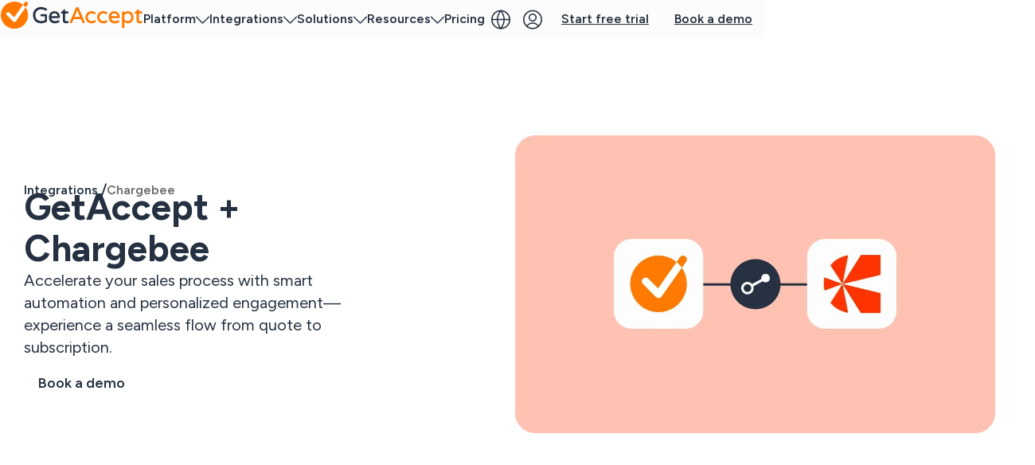

--- FILE ---
content_type: text/html; charset=UTF-8
request_url: https://www.getaccept.com/integrations/chargebee
body_size: 28778
content:
<!doctype html><html lang="en"><head>
    <meta charset="utf-8">
    
      <title>GetAccept + Chargebee Integration | Automate Quotes to Subscriptions</title>
    
    
      <link rel="shortcut icon" href="https://www.getaccept.com/hubfs/GetAccept-Logo-2023%20Screen.png">
    
    <link rel="preconnect" href="https://fonts.googleapis.com">
    <link rel="preconnect" href="https://fonts.gstatic.com" crossorigin>
    <link href="https://fonts.googleapis.com/css2?family=Figtree:ital,wght@0,300..900;1,300..900&amp;display=swap" rel="stylesheet">

    <meta name="description" content="Seamlessly integrate Chargebee for your sales team to make data-driven decisions through automation and personalization. Book a demo today!">
    
    <!-- Start Standard header includes -->
    <meta name="viewport" content="width=device-width, initial-scale=1">

    
    <meta property="og:description" content="Seamlessly integrate Chargebee for your sales team to make data-driven decisions through automation and personalization. Book a demo today!">
    <meta property="og:title" content="GetAccept + Chargebee Integration | Automate Quotes to Subscriptions">
    <meta name="twitter:description" content="Seamlessly integrate Chargebee for your sales team to make data-driven decisions through automation and personalization. Book a demo today!">
    <meta name="twitter:title" content="GetAccept + Chargebee Integration | Automate Quotes to Subscriptions">

    

    
    <style>
a.cta_button{-moz-box-sizing:content-box !important;-webkit-box-sizing:content-box !important;box-sizing:content-box !important;vertical-align:middle}.hs-breadcrumb-menu{list-style-type:none;margin:0px 0px 0px 0px;padding:0px 0px 0px 0px}.hs-breadcrumb-menu-item{float:left;padding:10px 0px 10px 10px}.hs-breadcrumb-menu-divider:before{content:'›';padding-left:10px}.hs-featured-image-link{border:0}.hs-featured-image{float:right;margin:0 0 20px 20px;max-width:50%}@media (max-width: 568px){.hs-featured-image{float:none;margin:0;width:100%;max-width:100%}}.hs-screen-reader-text{clip:rect(1px, 1px, 1px, 1px);height:1px;overflow:hidden;position:absolute !important;width:1px}
</style>

<link rel="stylesheet" href="https://www.getaccept.com/hubfs/hub_generated/template_assets/1/94636658732/1762434924480/template_main.min.css">
<link rel="stylesheet" href="https://www.getaccept.com/hubfs/hub_generated/template_assets/1/197103528819/1762434928472/template_GlobalNav.min.css">
<link rel="stylesheet" href="https://www.getaccept.com/hubfs/hub_generated/template_assets/1/196416915857/1762434927788/template_NavMegaMenu.min.css">
<link rel="stylesheet" href="https://www.getaccept.com/hubfs/hub_generated/template_assets/1/196392307105/1762434932390/template_NavCard.css">
<link class="hs-async-css" rel="preload" href="https://www.getaccept.com/hubfs/hub_generated/template_assets/1/190321585463/1762434924859/template_forms.min.css" as="style" onload="this.onload=null;this.rel='stylesheet'">
<noscript><link rel="stylesheet" href="https://www.getaccept.com/hubfs/hub_generated/template_assets/1/190321585463/1762434924859/template_forms.min.css"></noscript>
<link class="hs-async-css" rel="preload" href="https://www.getaccept.com/hubfs/hub_generated/template_assets/1/196430571134/1762434923308/template_LanguageSwitcher.min.css" as="style" onload="this.onload=null;this.rel='stylesheet'">
<noscript><link rel="stylesheet" href="https://www.getaccept.com/hubfs/hub_generated/template_assets/1/196430571134/1762434923308/template_LanguageSwitcher.min.css"></noscript>
<link rel="stylesheet" href="https://www.getaccept.com/hubfs/hub_generated/module_assets/1/136448551976/1756284707057/module_hero_general_v2.min.css">
<link class="hs-async-css" rel="preload" href="https://www.getaccept.com/hubfs/hub_generated/module_assets/1/166194527373/1751897310697/module_stats_columns_colorful.min.css" as="style" onload="this.onload=null;this.rel='stylesheet'">
<noscript><link rel="stylesheet" href="https://www.getaccept.com/hubfs/hub_generated/module_assets/1/166194527373/1751897310697/module_stats_columns_colorful.min.css"></noscript>
<link class="hs-async-css" rel="preload" href="https://www.getaccept.com/hubfs/hub_generated/module_assets/1/135810788271/1743078602069/module_image_and_text_repeated.min.css" as="style" onload="this.onload=null;this.rel='stylesheet'">
<noscript><link rel="stylesheet" href="https://www.getaccept.com/hubfs/hub_generated/module_assets/1/135810788271/1743078602069/module_image_and_text_repeated.min.css"></noscript>
<link rel="stylesheet" href="https://www.getaccept.com/hubfs/hub_generated/template_assets/1/94636658718/1762434927040/template_accordion.min.css">
<link class="hs-async-css" rel="preload" href="https://www.getaccept.com/hubfs/hub_generated/module_assets/1/94635423620/1740989401248/module_faq_section.min.css" as="style" onload="this.onload=null;this.rel='stylesheet'">
<noscript><link rel="stylesheet" href="https://www.getaccept.com/hubfs/hub_generated/module_assets/1/94635423620/1740989401248/module_faq_section.min.css"></noscript>
<link rel="stylesheet" href="https://www.getaccept.com/hubfs/hub_generated/module_assets/1/185598357287/1755769489596/module_hubdb_table_search_client_side_centered.min.css">
<style>
      .hs-dependent-field {
        display: flex;
        flex-direction: column;
        gap: 12px;
      }
      .thank-you-message-card {
        background-color: var(--bg-product-gray-98);
        transition: background-color 0.3s ease-in-out, box-shadow 0.3s ease-in-out;
      }
      .thank_you_message_card:hover {
        background-color: var(--bg-product-gray-94);
        box-shadow: var(--shadow-1);
      }
      .calendar-dialog {
        border: none;
        box-shadow: var(--shadow-1);
        border-radius: 8px;
        background-color: var(--white);
        padding: 1rem;
        width: min(700px, calc(100vw - 2rem));
        height: min(500px, 90vh);
      }
      .calendar-dialog[open] {
        animation: var(--animation-scale-up);
      }
      .calendar-dialog::backdrop {
        background-color: var(--dark-opacity-04);
        backdrop-filter: blur(10px);
      }
    </style>
<link class="hs-async-css" rel="preload" href="https://www.getaccept.com/hubfs/hub_generated/module_assets/1/105226054546/1761064992031/module_blog_posts_slider.min.css" as="style" onload="this.onload=null;this.rel='stylesheet'">
<noscript><link rel="stylesheet" href="https://www.getaccept.com/hubfs/hub_generated/module_assets/1/105226054546/1761064992031/module_blog_posts_slider.min.css"></noscript>
<link rel="stylesheet" href="https://www.getaccept.com/hubfs/hub_generated/template_assets/1/190191297948/1762434930825/template_popups.min.css">
<link class="hs-async-css" rel="preload" href="https://www.getaccept.com/hubfs/hub_generated/template_assets/1/190191297948/1762434930825/template_popups.min.css" as="style" onload="this.onload=null;this.rel='stylesheet'">
<noscript><link rel="stylesheet" href="https://www.getaccept.com/hubfs/hub_generated/template_assets/1/190191297948/1762434930825/template_popups.min.css"></noscript>
<link class="hs-async-css" rel="preload" href="https://www.getaccept.com/hubfs/hub_generated/template_assets/1/190286373015/1762434923298/template_conversion_screen.min.css" as="style" onload="this.onload=null;this.rel='stylesheet'">
<noscript><link rel="stylesheet" href="https://www.getaccept.com/hubfs/hub_generated/template_assets/1/190286373015/1762434923298/template_conversion_screen.min.css"></noscript>
<style>
      @media screen and (max-width: 992px) {
        .conversion-screen__content {
          background: linear-gradient(0deg, var(--bg-primary-tint-1) 70%, var(--bg-primary-tint-1-05));backdrop-filter: blur(6px);}
      }
    </style>
<link class="hs-async-css" rel="preload" href="https://www.getaccept.com/hubfs/hub_generated/template_assets/1/94636834999/1762434931372/template_footer.min.css" as="style" onload="this.onload=null;this.rel='stylesheet'">
<noscript><link rel="stylesheet" href="https://www.getaccept.com/hubfs/hub_generated/template_assets/1/94636834999/1762434931372/template_footer.min.css"></noscript>
    <script async src="https://www.getaccept.com/hubfs/hub_generated/template_assets/1/94636658753/1762434923305/template_main.min.js"></script>
<script async src="https://www.getaccept.com/hubfs/hub_generated/template_assets/1/197524104064/1762434929878/template_analytics.min.js"></script>

    
    <link rel="canonical" href="https://www.getaccept.com/integrations/chargebee">

<meta name="google-site-verification" content="google-site-verification: google3f5611959197a3bb.html">

<script id="depsHandler">
	(function (g) {
  if (g.deps) return;
  const reg = Object.create(null);
  function ensure(k){ if (!reg[k]) { let rs,rj; reg[k]={state:'pending',p:new Promise((res,rej)=>{rs=res;rj=rej;}),rs,rj}; } return reg[k]; }
  function when(name){ return ensure(name).p; }
  function signal(name, value){ const e=ensure(name); if(e.state!=='pending') return e.p; e.state='fulfilled'; e.rs(value); return e.p; }
  function fail(name, err){ const e=ensure(name); if(e.state!=='pending') return e.p; e.state='rejected'; e.rj(err instanceof Error?err:new Error(String(err))); return e.p; }
  function provide(name, factory){ const e=ensure(name); if(e.state!=='pending') return e.p; Promise.resolve().then(factory).then(v=>signal(name,v),er=>fail(name,er)); return e.p; }
  function whenAll(){ return Promise.all([...arguments].map(when)); }
  function domReady(){ return provide('dom:ready',()=>new Promise(res=>{ if (document.readyState!=='loading') return res(); document.addEventListener('DOMContentLoaded',()=>res(),{once:true}); })); }
  g.deps = { when, whenAll, signal, fail, provide, domReady };

  // Flush any signals fired before deps existed
  if (g.__depsQ && g.__depsQ.length) {
    for (const [type, name, val] of g.__depsQ) {
      if (type === 'signal') signal(name, val);
      else if (type === 'fail') fail(name, val);
    }
    g.__depsQ.length = 0;
  }
})(window);
</script>


<script data-cookieconsent="ignore">
(function() {
  'use strict';
  window.dataLayer = window.dataLayer || [];

  const parseCookies = () => {
    return document.cookie.split(';').reduce((cookies, cookie) => {
      const [rawName, ...rawValue] = cookie.trim().split('=');
      cookies[rawName] = rawValue.join('='); // Handles '=' in cookie values
      return cookies;
    }, {});
  };

  const cookies = parseCookies();

  const setStorageAndPush = (cookieKey, storageKey, dataLayerKey) => {
    if (cookies[cookieKey]) {
      localStorage.setItem(storageKey, cookies[cookieKey]);
    }
    const value = localStorage.getItem(storageKey);
    if (value) {
      window.dataLayer.push({ [dataLayerKey]: value });
    }
  };

  setStorageAndPush('ajs_user_id', 'ga_user_id', 'user_id');
  setStorageAndPush('ajs_group_id', 'ga_entity_id', 'entity_id');

  const handleStape = () => {
    if (cookies.stape) {
      try {
        const stapeData = JSON.parse(decodeURIComponent(cookies.stape));
        if (stapeData.lead_id) {
          localStorage.setItem('lead_id', stapeData.lead_id);
          window.dataLayer.push({ lead_id: stapeData.lead_id });
          return;
        }
      } catch (e) {
        console.error('Error parsing stape cookie:', e);
      }
    }

    if (localStorage.getItem('stape')) {
      try {
        const stapeData = JSON.parse(localStorage.getItem('stape'));
        if (stapeData.lead_id) {
          localStorage.setItem('lead_id', stapeData.lead_id);
          window.dataLayer.push({ lead_id: stapeData.lead_id });
          return;
        }
      } catch (e) {
        console.error('Error parsing stape from localStorage:', e);
      }
    }

    const leadId = localStorage.getItem('lead_id');
    if (leadId) {
      window.dataLayer.push({ lead_id: leadId });
    }
  };

  handleStape();
})();
</script>


<!-- Google Tag Manager -->
<script data-cookieconsent="ignore">!function(){"use strict";function l(e){for(var t=e,r=0,n=document.cookie.split(";");r<n.length;r++){var o=n[r].split("=");if(o[0].trim()===t)return o[1]}}function s(e){return localStorage.getItem(e)}function u(e){return window[e]}function A(e,t){e=document.querySelector(e);return t?null==e?void 0:e.getAttribute(t):null==e?void 0:e.textContent}var e=window,t=document,r="script",n="dataLayer",o="https://sst.getaccept.com",a="https://load.sst.getaccept.com",i="18swymnpgx",c="ezz9zw0c=aWQ9R1RNLUs1VFpLNUZD&page=2",g="stapeUserId",v="",E="",d=!1;try{var d=!!g&&(m=navigator.userAgent,!!(m=new RegExp("Version/([0-9._]+)(.*Mobile)?.*Safari.*").exec(m)))&&16.4<=parseFloat(m[1]),f="stapeUserId"===g,I=d&&!f?function(e,t,r){void 0===t&&(t="");var n={cookie:l,localStorage:s,jsVariable:u,cssSelector:A},t=Array.isArray(t)?t:[t];if(e&&n[e])for(var o=n[e],a=0,i=t;a<i.length;a++){var c=i[a],c=r?o(c,r):o(c);if(c)return c}else console.warn("invalid uid source",e)}(g,v,E):void 0;d=d&&(!!I||f)}catch(e){console.error(e)}var m=e,g=(m[n]=m[n]||[],m[n].push({"gtm.start":(new Date).getTime(),event:"gtm.js"}),t.getElementsByTagName(r)[0]),v=I?"&bi="+encodeURIComponent(I):"",E=t.createElement(r),f=(d&&(i=8<i.length?i.replace(/([a-z]{8}$)/,"kp$1"):"kp"+i),!d&&a?a:o);E.async=!0,E.src=f+"/"+i+".js?"+c+v,null!=(e=g.parentNode)&&e.insertBefore(E,g)}();</script>
<!-- End Google Tag Manager -->

<meta name="facebook-domain-verification" content="mt16psc7a7axbqqjermdzurotrb118">
    
<meta property="og:image" content="https://www.getaccept.com/hubfs/CMS%20Imagery%20-%20Global/Integration/Chargebee/getaccept_chargebee_generic.webp">
<meta property="og:image:width" content="1148">
<meta property="og:image:height" content="712">

<meta name="twitter:image" content="https://www.getaccept.com/hubfs/CMS%20Imagery%20-%20Global/Integration/Chargebee/getaccept_chargebee_generic.webp">


<meta property="og:url" content="https://www.getaccept.com/integrations/chargebee">
<meta name="twitter:card" content="summary_large_image">
<meta http-equiv="content-language" content="en">
<link rel="alternate" hreflang="en" href="https://www.getaccept.com/integrations/chargebee">
<link rel="alternate" hreflang="fr" href="https://www.getaccept.com/fr/integrations/chargebee">







    <!-- End Standard header includes -->
    
  <meta name="generator" content="HubSpot"></head>
  <body>
    <div class="body-wrapper   hs-content-id-34052582772 hs-site-page page ">
<header id="sectionGlobalNav" class="globalNavBar flex-col-center" data-background="">
  <div class="globalNavBar__container row-fluid never-wrap">
    <div class="globalNavBar__brand flex-row-start">
      <a href="https://www.getaccept.com" aria-label="Back to homepage" data-track data-internalname="ctaBackToHomepageglobalNavBar" data-position="sectionGlobalNav" data-action="goToHomepage" data-type="navigation" data-score="0">
        <img src="https://www.getaccept.com/hubfs/CMS%20Imagery%20-%20Global/GetAccept%20Brand/GetAccept_Logo.svg" alt="GetAccept Logo" class="logo" width="170" height="30">
        <img src="https://www.getaccept.com/hubfs/CMS%20Imagery%20-%20Global/GetAccept%20Brand/GetAccept_Icon.svg" alt="GetAccept Logo Icon" class="logo__mobile-nav desktop-hidden">
      </a>
    </div>
    <nav class="globalNavBar__nav">
      <ul class="nav-item__container"><li class="globalNavBar-nav__item"><button class="globalNavBar-nav__link link js-mega-menu-openers" aria-controls="platform" data-opens="platform">
                Platform
                <svg class="globalNavBar-nav__link-arrow" data-opens="platform" xmlns="http://www.w3.org/2000/svg" fill="none" viewbox="0 0 24 24" stroke-width="1.5">
                  <path stroke="#000000" stroke-linecap="round" stroke-linejoin="round" d="M23.25 7.311L12.53 18.03C12.4604 18.0997 12.3778 18.1549 12.2869 18.1926C12.1959 18.2304 12.0984 18.2498 12 18.2498C11.9016 18.2498 11.8041 18.2304 11.7131 18.1926C11.6222 18.1549 11.5396 18.0997 11.47 18.03L0.75 7.311"></path>
                </svg>
              </button>
              <div class="mega-menu" data-mega-menu="platform">
    <div class="mega-menu__grid">
      
      <div class="mega-menu__column  " style=""><p class="mega-menu__column-heading">Core functionalities</p><div class="grid grid-set gap-s"><a href="https://www.getaccept.com/ai" data-track class="nav-card flex-col-start full-width gap-xs relative p-s radius-m span12 tablet-span12 small-tablet-span12 ai-background" style=""><div class="rich-link__container flex-row-start align-center gap-s">
      <div class="rich-link__icon"><img src="https://www.getaccept.com/hubfs/CMS%20Imagery%20-%20Global/Icons%20Library/Navigation%20Icons/getacceptAi_icon.svg" alt="" class="radius-circle" height="40" width="40" data-fit="cover" loading="lazy" data-ratio="square"></div>
      <div class="rich-link__content flex-col-start gap-none">
        <p class="rich-link__title nav-item__bold">GetAccept AI</p>
        <p class="rich-link__subtitle nav-item__subtitle text-gray">Native AI built for sales</p>
      </div>
    </div></a><a href="https://www.getaccept.com/product/digital-sales-room" data-track class="nav-card flex-col-start full-width gap-xs relative p-s radius-m span12 tablet-span12 small-tablet-span12 " style=""><div class="rich-link__container flex-row-start align-center gap-s">
      <div class="rich-link__icon"><img src="https://www.getaccept.com/hubfs/CMS%20Imagery%20-%20Global/Icons%20Library/Navigation%20Icons/digitalSalesRoom_icon.svg" alt="" class="radius-circle" height="40" width="40" data-fit="cover" loading="lazy" data-ratio="square"></div>
      <div class="rich-link__content flex-col-start gap-none">
        <p class="rich-link__title nav-item__bold">Digital sales room</p>
        <p class="rich-link__subtitle nav-item__subtitle text-gray">From opportunity to signed deal</p>
      </div>
    </div></a><a href="https://www.getaccept.com/product/proposal-software" data-track class="nav-card flex-col-start full-width gap-xs relative p-s radius-m span12 tablet-span12 small-tablet-span12 " style=""><div class="rich-link__container flex-row-start align-center gap-s">
      <div class="rich-link__icon"><img src="https://www.getaccept.com/hubfs/CMS%20Imagery%20-%20Global/Icons%20Library/Navigation%20Icons/proposals_icon.svg" alt="" class="radius-circle" height="40" width="40" data-fit="cover" loading="lazy" data-ratio="square"></div>
      <div class="rich-link__content flex-col-start gap-none">
        <p class="rich-link__title nav-item__bold">Proposal &amp; quotes</p>
        <p class="rich-link__subtitle nav-item__subtitle text-gray">Branded documents in seconds</p>
      </div>
    </div></a><a href="https://www.getaccept.com/product/electronic-signatures" data-track class="nav-card flex-col-start full-width gap-xs relative p-s radius-m span12 tablet-span12 small-tablet-span12 " style=""><div class="rich-link__container flex-row-start align-center gap-s">
      <div class="rich-link__icon"><img src="https://www.getaccept.com/hubfs/CMS%20Imagery%20-%20Global/Icons%20Library/Navigation%20Icons/esign_icon.svg" alt="" class="radius-circle" height="40" width="40" data-fit="cover" loading="lazy" data-ratio="square"></div>
      <div class="rich-link__content flex-col-start gap-none">
        <p class="rich-link__title nav-item__bold">Electronic signatures</p>
        <p class="rich-link__subtitle nav-item__subtitle text-gray">Easy, secure and compliant</p>
      </div>
    </div></a></div></div><div class="mega-menu__column  " style=""><p class="mega-menu__column-heading">More features</p><div class="grid grid-set gap-s"><a href="https://www.getaccept.com/product/tracking-and-analytics" data-track class="nav-card flex-col-start full-width gap-xs relative p-s radius-m span12 tablet-span12 small-tablet-span12 " style=""><div class="rich-link__container flex-row-start align-center gap-s">
      <div class="rich-link__icon"><img src="https://www.getaccept.com/hubfs/CMS%20Imagery%20-%20Global/Icons%20Library/Navigation%20Icons/tracking_icon.svg" alt="" class="radius-circle" height="40" width="40" data-fit="cover" loading="lazy" data-ratio="square"></div>
      <div class="rich-link__content flex-col-start gap-none">
        <p class="rich-link__title nav-item__bold">Tracking &amp; analytics</p>
        <p class="rich-link__subtitle nav-item__subtitle text-gray">Real-time buyer insights</p>
      </div>
    </div></a><a href="https://www.getaccept.com/product/mutual-action-plan" data-track class="nav-card flex-col-start full-width gap-xs relative p-s radius-m span12 tablet-span12 small-tablet-span12 " style=""><div class="rich-link__container flex-row-start align-center gap-s">
      <div class="rich-link__icon"><img src="https://www.getaccept.com/hubfs/CMS%20Imagery%20-%20Global/Icons%20Library/Navigation%20Icons/map_icon.svg" alt="" class="radius-circle" height="40" width="40" data-fit="cover" loading="lazy" data-ratio="square"></div>
      <div class="rich-link__content flex-col-start gap-none">
        <p class="rich-link__title nav-item__bold">Mutual Action Plans</p>
        <p class="rich-link__subtitle nav-item__subtitle text-gray">Set a collaborative success roadmap</p>
      </div>
    </div></a><a href="https://www.getaccept.com/product/contract-management-software" data-track class="nav-card flex-col-start full-width gap-xs relative p-s radius-m span12 tablet-span12 small-tablet-span12 " style=""><div class="rich-link__container flex-row-start align-center gap-s">
      <div class="rich-link__icon"><img src="https://www.getaccept.com/hubfs/CMS%20Imagery%20-%20Global/Icons%20Library/Navigation%20Icons/contract_icon.svg" alt="" class="radius-circle" height="40" width="40" data-fit="cover" loading="lazy" data-ratio="square"></div>
      <div class="rich-link__content flex-col-start gap-none">
        <p class="rich-link__title nav-item__bold">Contract management</p>
        <p class="rich-link__subtitle nav-item__subtitle text-gray">Easy contract management</p>
      </div>
    </div></a><a href="https://www.getaccept.com/product/sales-content-management" data-track class="nav-card flex-col-start full-width gap-xs relative p-s radius-m span12 tablet-span12 small-tablet-span12 " style=""><div class="rich-link__container flex-row-start align-center gap-s">
      <div class="rich-link__icon"><img src="https://www.getaccept.com/hubfs/CMS%20Imagery%20-%20Global/Icons%20Library/Navigation%20Icons/sales_content_management.svg" alt="" class="radius-circle" height="40" width="40" data-fit="cover" loading="lazy" data-ratio="square"></div>
      <div class="rich-link__content flex-col-start gap-none">
        <p class="rich-link__title nav-item__bold">Sales content management</p>
        <p class="rich-link__subtitle nav-item__subtitle text-gray">Create personalized content at scale</p>
      </div>
    </div></a></div></div><div class="mega-menu__column  " style=""><p class="mega-menu__column-heading">Setup and services</p><div class="grid grid-set gap-s"><a href="https://www.getaccept.com/security" data-track class="nav-card flex-col-start full-width gap-xs relative p-s radius-m span12 tablet-span12 small-tablet-span12 " style=""><div class="rich-link__container flex-row-start align-center gap-s">
      <div class="rich-link__icon"><img src="https://www.getaccept.com/hubfs/CMS%20Imagery%20-%20Global/Icons%20Library/Navigation%20Icons/security_icon.svg" alt="" class="radius-circle" height="40" width="40" data-fit="cover" loading="lazy" data-ratio="square"></div>
      <div class="rich-link__content flex-col-start gap-none">
        <p class="rich-link__title nav-item__bold">Security</p>
        <p class="rich-link__subtitle nav-item__subtitle text-gray">Enterprise-grade protection</p>
      </div>
    </div><div class="rich-link__chips flex-row-start gap-xxs wrap"><div class="chips " style="border: 1px solid var(--tofu-gray-94);" data-color="white">
      GDPR
    </div><div class="chips " style="border: 1px solid var(--tofu-gray-94);" data-color="white">
      SOC 2
    </div><div class="chips " style="border: 1px solid var(--tofu-gray-94);" data-color="white">
      eIDAS
    </div></div></a><a href="https://www.getaccept.com/product/customer-success" data-track class="nav-card flex-col-start full-width gap-xs relative p-s radius-m span12 tablet-span12 small-tablet-span12 " style=""><div class="rich-link__container flex-row-start align-center gap-s">
      <div class="rich-link__icon"><img src="https://www.getaccept.com/hubfs/CMS%20Imagery%20-%20Global/Icons%20Library/Navigation%20Icons/csm_icon.svg" alt="" class="radius-circle" height="40" width="40" data-fit="cover" loading="lazy" data-ratio="square"></div>
      <div class="rich-link__content flex-col-start gap-none">
        <p class="rich-link__title nav-item__bold">Fast implementation</p>
        <p class="rich-link__subtitle nav-item__subtitle text-gray">World-class customer success &amp; support</p>
      </div>
    </div><div class="rich-link__chips flex-row-start gap-xxs wrap"><div class="chips " style="border: 1px solid var(--tofu-gray-94);" data-color="white">
      avg. 30 days to rollout
    </div><div class="chips " style="border: 1px solid var(--tofu-gray-94);" data-color="white">
      &lt; 3 min response
    </div></div></a></div></div></div>
  </div></li><li class="globalNavBar-nav__item"><button class="globalNavBar-nav__link link js-mega-menu-openers" aria-controls="integrations" data-opens="integrations">
                Integrations
                <svg class="globalNavBar-nav__link-arrow" data-opens="integrations" xmlns="http://www.w3.org/2000/svg" fill="none" viewbox="0 0 24 24" stroke-width="1.5">
                  <path stroke="#000000" stroke-linecap="round" stroke-linejoin="round" d="M23.25 7.311L12.53 18.03C12.4604 18.0997 12.3778 18.1549 12.2869 18.1926C12.1959 18.2304 12.0984 18.2498 12 18.2498C11.9016 18.2498 11.8041 18.2304 11.7131 18.1926C11.6222 18.1549 11.5396 18.0997 11.47 18.03L0.75 7.311"></path>
                </svg>
              </button>
              <div class="mega-menu" data-mega-menu="integrations">
    <div class="mega-menu__grid">
      
      <div class="mega-menu__column  " style=""><p class="mega-menu__column-heading">Find your tool</p>
  
  <div class="nav-card--integration-search-box nav-card--link-list full-width flex-col-start gap-sm p-s radius-m " style="">
    <div class="nav-card--link-list__header full-width form-container border">
      <div class="input">
        <input id="hubdb_searchbar_nav" role="combobox" aria-expanded="false" aria-controls="hubdb_results_nav" class="nav-integration__search-input full-width search-input hs-input" type="text" placeholder="Search integrations">
      </div>
    </div>
    <div id="hubdb_results_nav" role="listbox" class="nav-card--link-list__links full-width nav-card--integration-search-box__results flex-col-start gap-s p-xs m-bottom-s" style="max-height: 250px; overflow-y: auto;"></div>
  </div></div><div class="mega-menu__column doubled " style=""><p class="mega-menu__column-heading">Popular integrations</p><div class="grid grid-set gap-s"><a href="https://www.getaccept.com/integrations/salesforce" data-track class="nav-card flex-col-start full-width gap-xs relative p-s radius-m span6 tablet-span12 small-tablet-span12 " style=""><div class="rich-link__container flex-row-start align-center gap-s">
      <div class="rich-link__icon"><img src="https://www.getaccept.com/hubfs/CMS%20Imagery%20-%20Global/Icons%20Library/Navigation%20Icons/salesforce_icon.svg" alt="" class="radius-circle" height="40" width="40" data-fit="cover" loading="lazy" data-ratio="square"></div>
      <div class="rich-link__content flex-col-start gap-none">
        <p class="rich-link__title nav-item__bold">Salesforce</p>
        <p class="rich-link__subtitle nav-item__subtitle text-gray"></p>
      </div>
    </div></a><a href="https://www.getaccept.com/integrations/hubspot" data-track class="nav-card flex-col-start full-width gap-xs relative p-s radius-m span6 tablet-span12 small-tablet-span12 " style=""><div class="rich-link__container flex-row-start align-center gap-s">
      <div class="rich-link__icon"><img src="https://www.getaccept.com/hubfs/CMS%20Imagery%20-%20Global/Icons%20Library/Navigation%20Icons/hubspot_icon.svg" alt="" class="radius-circle" height="40" width="40" data-fit="cover" loading="lazy" data-ratio="square"></div>
      <div class="rich-link__content flex-col-start gap-none">
        <p class="rich-link__title nav-item__bold">Hubspot</p>
        <p class="rich-link__subtitle nav-item__subtitle text-gray"></p>
      </div>
    </div></a><a href="https://www.getaccept.com/integrations/microsoft-dynamics" data-track class="nav-card flex-col-start full-width gap-xs relative p-s radius-m span6 tablet-span12 small-tablet-span12 " style=""><div class="rich-link__container flex-row-start align-center gap-s">
      <div class="rich-link__icon"><img src="https://www.getaccept.com/hubfs/CMS%20Imagery%20-%20Global/Icons%20Library/Navigation%20Icons/dynamics_icon.svg" alt="" class="radius-circle" height="40" width="40" data-fit="cover" loading="lazy" data-ratio="square"></div>
      <div class="rich-link__content flex-col-start gap-none">
        <p class="rich-link__title nav-item__bold">MS Dynamics</p>
        <p class="rich-link__subtitle nav-item__subtitle text-gray"></p>
      </div>
    </div></a><a href="https://www.getaccept.com/integrations/pipedrive" data-track class="nav-card flex-col-start full-width gap-xs relative p-s radius-m span6 tablet-span12 small-tablet-span12 " style=""><div class="rich-link__container flex-row-start align-center gap-s">
      <div class="rich-link__icon"><img src="https://www.getaccept.com/hubfs/CMS%20Imagery%20-%20Global/Icons%20Library/Navigation%20Icons/pipedrive_icon.svg" alt="" class="radius-circle" height="40" width="40" data-fit="cover" loading="lazy" data-ratio="square"></div>
      <div class="rich-link__content flex-col-start gap-none">
        <p class="rich-link__title nav-item__bold">Pipedrive</p>
        <p class="rich-link__subtitle nav-item__subtitle text-gray"></p>
      </div>
    </div></a><a href="https://www.getaccept.com/integrations/superoffice" data-track class="nav-card flex-col-start full-width gap-xs relative p-s radius-m span6 tablet-span12 small-tablet-span12 " style=""><div class="rich-link__container flex-row-start align-center gap-s">
      <div class="rich-link__icon"><img src="https://www.getaccept.com/hubfs/CMS%20Imagery%20-%20Global/Icons%20Library/Navigation%20Icons/superoffice_icon.svg" alt="" class="radius-circle" height="40" width="40" data-fit="cover" loading="lazy" data-ratio="square"></div>
      <div class="rich-link__content flex-col-start gap-none">
        <p class="rich-link__title nav-item__bold">SuperOffice</p>
        <p class="rich-link__subtitle nav-item__subtitle text-gray"></p>
      </div>
    </div></a><a href="https://www.getaccept.com/integrations/gong" data-track class="nav-card flex-col-start full-width gap-xs relative p-s radius-m span6 tablet-span12 small-tablet-span12 " style=""><div class="rich-link__container flex-row-start align-center gap-s">
      <div class="rich-link__icon"><img src="https://www.getaccept.com/hubfs/CMS%20Imagery%20-%20Global/Icons%20Library/Navigation%20Icons/gong_icon.svg" alt="" class="radius-circle" height="40" width="40" data-fit="cover" loading="lazy" data-ratio="square"></div>
      <div class="rich-link__content flex-col-start gap-none">
        <p class="rich-link__title nav-item__bold">Gong</p>
        <p class="rich-link__subtitle nav-item__subtitle text-gray"></p>
      </div>
    </div></a></div><a href="https://www.getaccept.com/integrations" target="_self" rel="" class="button-small" data-variant="outline" data-color="dark" data-icon="left" data-internalname="" data-position="" data-type="navigation" data-action="" data-score="10" data-pill data-track><svg viewbox="0 0 24 25" height="22" width="22" xmlns="http://www.w3.org/2000/svg" stroke-width="1.5"><path d="M0.75 12L23.25 12" fill="none" stroke="#000000" stroke-linecap="round" stroke-linejoin="round"></path><path d="M12.75 22.5L23.25 12 12.75 1.5" fill="none" stroke="#000000" stroke-linecap="round" stroke-linejoin="round"></path></svg>
      View All
  </a>
</div><div class="mega-menu__column  " style=""><p class="mega-menu__column-heading">Custom solutions</p><div class="grid grid-set gap-s"><a href="https://www.getaccept.com/api" data-track class="nav-card flex-col-start full-width gap-xs relative p-s radius-m span12 tablet-span12 small-tablet-span12 " style=""><div class="rich-link__container flex-row-start align-center gap-s">
      <div class="rich-link__icon"><img src="https://www.getaccept.com/hubfs/CMS%20Imagery%20-%20Global/Icons%20Library/Navigation%20Icons/api_icon.svg" alt="" class="radius-circle" height="40" width="40" data-fit="cover" loading="lazy" data-ratio="square"></div>
      <div class="rich-link__content flex-col-start gap-none">
        <p class="rich-link__title nav-item__bold">API</p>
        <p class="rich-link__subtitle nav-item__subtitle text-gray">Build custom integrations and workflows</p>
      </div>
    </div><div class="rich-link__chips flex-row-start gap-xxs wrap"><div class="chips " style="border: 1px solid var(--tofu-gray-94);" data-color="white">
      eSign API
    </div><div class="chips " style="border: 1px solid var(--tofu-gray-94);" data-color="white">
      Document generation
    </div><div class="chips " style="border: 1px solid var(--tofu-gray-94);" data-color="white">
      Events &amp; webhooks
    </div></div></a><a href="https://www.getaccept.com/automations" data-track class="nav-card flex-col-start full-width gap-xs relative p-s radius-m span12 tablet-span12 small-tablet-span12 " style=""><div class="rich-link__container flex-row-start align-center gap-s">
      <div class="rich-link__icon"><img src="https://www.getaccept.com/hubfs/CMS%20Imagery%20-%20Global/Icons%20Library/Navigation%20Icons/automation_icon.svg" alt="" class="radius-circle" height="40" width="40" data-fit="cover" loading="lazy" data-ratio="square"></div>
      <div class="rich-link__content flex-col-start gap-none">
        <p class="rich-link__title nav-item__bold">Automations</p>
        <p class="rich-link__subtitle nav-item__subtitle text-gray">Over 500 available connectors</p>
      </div>
    </div></a></div></div></div>
  </div></li><li class="globalNavBar-nav__item"><button class="globalNavBar-nav__link link js-mega-menu-openers" aria-controls="solutions" data-opens="solutions">
                Solutions
                <svg class="globalNavBar-nav__link-arrow" data-opens="solutions" xmlns="http://www.w3.org/2000/svg" fill="none" viewbox="0 0 24 24" stroke-width="1.5">
                  <path stroke="#000000" stroke-linecap="round" stroke-linejoin="round" d="M23.25 7.311L12.53 18.03C12.4604 18.0997 12.3778 18.1549 12.2869 18.1926C12.1959 18.2304 12.0984 18.2498 12 18.2498C11.9016 18.2498 11.8041 18.2304 11.7131 18.1926C11.6222 18.1549 11.5396 18.0997 11.47 18.03L0.75 7.311"></path>
                </svg>
              </button>
              <div class="mega-menu" data-mega-menu="solutions">
    <div class="mega-menu__grid">
      
      <div class="mega-menu__column  " style=""><div class="nav-card--link-list full-width flex-col-start gap-sm p-s radius-m" style="">
    <div class="nav-card--link-list__header flex-row-sb full-width" style="">
    <div class="nav-card--link-list__header-content flex-col-start gap-none">
      <p class="rich-link__title nav-item__bold">Roles</p>
      <p class="rich-link__subtitle nav-item__subtitle text-gray">Built for every sales role</p>
    </div>
    <div class="nav-card--link-list__header-icons flex-row-start"><img src="https://www.getaccept.com/hs-fs/hubfs/CMS%20Imagery%20-%20Global/Persona/Account%20exec/persona_account_exec_avatar.webp?width=40&amp;height=40&amp;name=persona_account_exec_avatar.webp" alt="" class="radius-circle" height="40" width="40" data-fit="cover" loading="lazy" decoding="async" data-ratio="square" style="margin-right: -8px;border: 1px solid var(--tofu-gray-94);" srcset="https://www.getaccept.com/hs-fs/hubfs/CMS%20Imagery%20-%20Global/Persona/Account%20exec/persona_account_exec_avatar.webp?width=20&amp;height=20&amp;name=persona_account_exec_avatar.webp 20w, https://www.getaccept.com/hs-fs/hubfs/CMS%20Imagery%20-%20Global/Persona/Account%20exec/persona_account_exec_avatar.webp?width=40&amp;height=40&amp;name=persona_account_exec_avatar.webp 40w, https://www.getaccept.com/hs-fs/hubfs/CMS%20Imagery%20-%20Global/Persona/Account%20exec/persona_account_exec_avatar.webp?width=60&amp;height=60&amp;name=persona_account_exec_avatar.webp 60w, https://www.getaccept.com/hs-fs/hubfs/CMS%20Imagery%20-%20Global/Persona/Account%20exec/persona_account_exec_avatar.webp?width=80&amp;height=80&amp;name=persona_account_exec_avatar.webp 80w, https://www.getaccept.com/hs-fs/hubfs/CMS%20Imagery%20-%20Global/Persona/Account%20exec/persona_account_exec_avatar.webp?width=100&amp;height=100&amp;name=persona_account_exec_avatar.webp 100w, https://www.getaccept.com/hs-fs/hubfs/CMS%20Imagery%20-%20Global/Persona/Account%20exec/persona_account_exec_avatar.webp?width=120&amp;height=120&amp;name=persona_account_exec_avatar.webp 120w" sizes="(max-width: 40px) 100vw, 40px"><img src="https://www.getaccept.com/hs-fs/hubfs/CMS%20Imagery%20-%20Global/Persona/RevOps/persona_revops_avatar.webp?width=40&amp;height=40&amp;name=persona_revops_avatar.webp" alt="" class="radius-circle" height="40" width="40" data-fit="cover" loading="lazy" decoding="async" data-ratio="square" style="margin-right: -8px;border: 1px solid var(--tofu-gray-94);" srcset="https://www.getaccept.com/hs-fs/hubfs/CMS%20Imagery%20-%20Global/Persona/RevOps/persona_revops_avatar.webp?width=20&amp;height=20&amp;name=persona_revops_avatar.webp 20w, https://www.getaccept.com/hs-fs/hubfs/CMS%20Imagery%20-%20Global/Persona/RevOps/persona_revops_avatar.webp?width=40&amp;height=40&amp;name=persona_revops_avatar.webp 40w, https://www.getaccept.com/hs-fs/hubfs/CMS%20Imagery%20-%20Global/Persona/RevOps/persona_revops_avatar.webp?width=60&amp;height=60&amp;name=persona_revops_avatar.webp 60w, https://www.getaccept.com/hs-fs/hubfs/CMS%20Imagery%20-%20Global/Persona/RevOps/persona_revops_avatar.webp?width=80&amp;height=80&amp;name=persona_revops_avatar.webp 80w, https://www.getaccept.com/hs-fs/hubfs/CMS%20Imagery%20-%20Global/Persona/RevOps/persona_revops_avatar.webp?width=100&amp;height=100&amp;name=persona_revops_avatar.webp 100w, https://www.getaccept.com/hs-fs/hubfs/CMS%20Imagery%20-%20Global/Persona/RevOps/persona_revops_avatar.webp?width=120&amp;height=120&amp;name=persona_revops_avatar.webp 120w" sizes="(max-width: 40px) 100vw, 40px"><img src="https://www.getaccept.com/hs-fs/hubfs/CMS%20Imagery%20-%20Global/Persona/Sales%20Leaders/persona_sales_leader_avatar.webp?width=40&amp;height=40&amp;name=persona_sales_leader_avatar.webp" alt="" class="radius-circle" height="40" width="40" data-fit="cover" loading="lazy" decoding="async" data-ratio="square" style="border: 1px solid var(--tofu-gray-94);" srcset="https://www.getaccept.com/hs-fs/hubfs/CMS%20Imagery%20-%20Global/Persona/Sales%20Leaders/persona_sales_leader_avatar.webp?width=20&amp;height=20&amp;name=persona_sales_leader_avatar.webp 20w, https://www.getaccept.com/hs-fs/hubfs/CMS%20Imagery%20-%20Global/Persona/Sales%20Leaders/persona_sales_leader_avatar.webp?width=40&amp;height=40&amp;name=persona_sales_leader_avatar.webp 40w, https://www.getaccept.com/hs-fs/hubfs/CMS%20Imagery%20-%20Global/Persona/Sales%20Leaders/persona_sales_leader_avatar.webp?width=60&amp;height=60&amp;name=persona_sales_leader_avatar.webp 60w, https://www.getaccept.com/hs-fs/hubfs/CMS%20Imagery%20-%20Global/Persona/Sales%20Leaders/persona_sales_leader_avatar.webp?width=80&amp;height=80&amp;name=persona_sales_leader_avatar.webp 80w, https://www.getaccept.com/hs-fs/hubfs/CMS%20Imagery%20-%20Global/Persona/Sales%20Leaders/persona_sales_leader_avatar.webp?width=100&amp;height=100&amp;name=persona_sales_leader_avatar.webp 100w, https://www.getaccept.com/hs-fs/hubfs/CMS%20Imagery%20-%20Global/Persona/Sales%20Leaders/persona_sales_leader_avatar.webp?width=120&amp;height=120&amp;name=persona_sales_leader_avatar.webp 120w" sizes="(max-width: 40px) 100vw, 40px"></div>
  </div>
    <div class="nav-card--link-list__links flex-col-start gap-s "><a href="https://www.getaccept.com/use-case/account-executives" data-track class="nav-card__rich-link flex-row-start full-width align-center gap-s relative" style=""><div class="nav-card__rich-link-content flex-col-start gap-none">
      <h3 class="rich-link__title nav-item__bold">Account Executive</h3>
      <p class="rich-link__subtitle nav-item__subtitle text-gray">Close more deals, faster</p>
    </div>
  </a><a href="https://www.getaccept.com/use-case/sales-ops" data-track class="nav-card__rich-link flex-row-start full-width align-center gap-s relative" style=""><div class="nav-card__rich-link-content flex-col-start gap-none">
      <h3 class="rich-link__title nav-item__bold">RevOps</h3>
      <p class="rich-link__subtitle nav-item__subtitle text-gray">Streamline your revenue engine</p>
    </div>
  </a><a href="https://www.getaccept.com/use-case/sales-leaders" data-track class="nav-card__rich-link flex-row-start full-width align-center gap-s relative" style=""><div class="nav-card__rich-link-content flex-col-start gap-none">
      <h3 class="rich-link__title nav-item__bold">Sales Leader</h3>
      <p class="rich-link__subtitle nav-item__subtitle text-gray">Drive team performance</p>
    </div>
  </a></div></div><div class="nav-card--link-list full-width flex-col-start gap-sm p-s radius-m" style="">
    <div class="nav-card--link-list__header flex-row-sb full-width" style="">
    <div class="nav-card--link-list__header-content flex-col-start gap-none">
      <p class="rich-link__title nav-item__bold">Company size</p>
      <p class="rich-link__subtitle nav-item__subtitle text-gray">Right fit for every team size</p>
    </div>
    <div class="nav-card--link-list__header-icons flex-row-start"><img src="https://www.getaccept.com/hubfs/CMS%20Imagery%20-%20Global/Icons%20Library/Navigation%20Icons/enterprise_icon.svg" alt="" class="radius-circle" height="40" width="40" data-fit="cover" loading="lazy" decoding="async" data-ratio="square" style="margin-right: -8px;border: 1px solid var(--tofu-gray-94);"><img src="https://www.getaccept.com/hubfs/CMS%20Imagery%20-%20Global/Icons%20Library/Navigation%20Icons/smb_icon.svg" alt="" class="radius-circle" height="40" width="40" data-fit="cover" loading="lazy" decoding="async" data-ratio="square" style="margin-right: -8px;border: 1px solid var(--tofu-gray-94);"><img src="https://www.getaccept.com/hubfs/CMS%20Imagery%20-%20Global/Icons%20Library/Navigation%20Icons/midMarket_icon.svg" alt="" class="radius-circle" height="40" width="40" data-fit="cover" loading="lazy" decoding="async" data-ratio="square" style="border: 1px solid var(--tofu-gray-94);"></div>
  </div>
    <div class="nav-card--link-list__links flex-col-start gap-s "><a href="https://www.getaccept.com/enterprise" data-track class="nav-card__rich-link flex-row-start full-width align-center gap-s relative" style=""><div class="nav-card__rich-link-content flex-col-start gap-none">
      <h3 class="rich-link__title nav-item__bold">Enterprise</h3>
      <p class="rich-link__subtitle nav-item__subtitle text-gray">Secure, scalable workflows</p>
    </div>
  </a><a href="https://www.getaccept.com/mid-market" data-track class="nav-card__rich-link flex-row-start full-width align-center gap-s relative" style=""><div class="nav-card__rich-link-content flex-col-start gap-none">
      <h3 class="rich-link__title nav-item__bold">Mid-Market</h3>
      <p class="rich-link__subtitle nav-item__subtitle text-gray">Efficiency at growing scale</p>
    </div>
  </a><a href="https://www.getaccept.com/smb" data-track class="nav-card__rich-link flex-row-start full-width align-center gap-s relative" style=""><div class="nav-card__rich-link-content flex-col-start gap-none">
      <h3 class="rich-link__title nav-item__bold">SMB</h3>
      <p class="rich-link__subtitle nav-item__subtitle text-gray">Agility without complexity</p>
    </div>
  </a></div></div></div><div class="mega-menu__column  " style=""><div class="nav-card--link-list full-width flex-col-start gap-sm p-s radius-m" style="">
    <div class="nav-card--link-list__header flex-row-sb full-width" style="">
    <div class="nav-card--link-list__header-content flex-col-start gap-none">
      <p class="rich-link__title nav-item__bold">Industry</p>
      <p class="rich-link__subtitle nav-item__subtitle text-gray">A solution for every industry</p>
    </div>
    <div class="nav-card--link-list__header-icons flex-row-start"></div>
  </div>
    <div class="nav-card--link-list__links flex-col-start gap-s m-bottom-s"><a href="https://www.getaccept.com/industries/it-and-tech" data-track class="nav-item__bold">IT &amp; tech</a><a href="https://www.getaccept.com/industries/consulting-and-professional-services" data-track class="nav-item__bold">Professional services</a><a href="https://www.getaccept.com/industries/telecom-and-media" data-track class="nav-item__bold">Telecom &amp; media</a></div><a href="https://www.getaccept.com/industries" target="_self" rel="" class="button-small" data-variant="outline" data-color="dark" data-icon="left" data-internalname="" data-position="" data-type="navigation" data-action="" data-score="10" data-pill data-track><svg viewbox="0 0 24 25" height="22" width="22" xmlns="http://www.w3.org/2000/svg" stroke-width="1.5"><path d="M0.75 12L23.25 12" fill="none" stroke="#000000" stroke-linecap="round" stroke-linejoin="round"></path><path d="M12.75 22.5L23.25 12 12.75 1.5" fill="none" stroke="#000000" stroke-linecap="round" stroke-linejoin="round"></path></svg>
      All industries
  </a>
</div></div><div class="mega-menu__column  " style=""><div class="nav-card--link-list full-width flex-col-start gap-sm p-s radius-m" style="">
    <div class="nav-card--link-list__header flex-row-sb full-width" style="">
    <div class="nav-card--link-list__header-content flex-col-start gap-none">
      <p class="rich-link__title nav-item__bold">Customer stories</p>
      <p class="rich-link__subtitle nav-item__subtitle text-gray">Read all our customer stories</p>
    </div>
    <div class="nav-card--link-list__header-icons flex-row-start"><img src="https://www.getaccept.com/hubfs/CMS%20Imagery%20-%20Global/Icons%20Library/Customer%20Stories%20Icons/dealfront_icon.svg" alt="" class="radius-circle" height="40" width="40" data-fit="cover" loading="lazy" decoding="async" data-ratio="square" style="margin-right: -8px;border: 1px solid var(--tofu-gray-94);"><img src="https://www.getaccept.com/hubfs/CMS%20Imagery%20-%20Global/Icons%20Library/Customer%20Stories%20Icons/salesscreen_icon.svg" alt="" class="radius-circle" height="40" width="40" data-fit="cover" loading="lazy" decoding="async" data-ratio="square" style="margin-right: -8px;border: 1px solid var(--tofu-gray-94);"><img src="https://www.getaccept.com/hubfs/CMS%20Imagery%20-%20Global/Icons%20Library/Customer%20Stories%20Icons/labaton_icon.svg" alt="" class="radius-circle" height="40" width="40" data-fit="cover" loading="lazy" decoding="async" data-ratio="square" style="border: 1px solid var(--tofu-gray-94);"></div>
  </div>
    <div class="nav-card--link-list__links flex-col-start gap-s m-bottom-s"><a href="https://www.getaccept.com/customers/dealfront" data-track class="nav-card__rich-link flex-row-start full-width align-center gap-s relative" style=""><div class="nav-card__rich-link-content flex-col-start gap-none">
      <h3 class="rich-link__title nav-item__bold">Dealfront</h3>
      <p class="rich-link__subtitle nav-item__subtitle text-gray">Sales cycle shortened by 67%</p>
    </div>
  </a><a href="https://www.getaccept.com/customers/salesscreen" data-track class="nav-card__rich-link flex-row-start full-width align-center gap-s relative" style=""><div class="nav-card__rich-link-content flex-col-start gap-none">
      <h3 class="rich-link__title nav-item__bold">SalesScreen</h3>
      <p class="rich-link__subtitle nav-item__subtitle text-gray">100% increase in win rate</p>
    </div>
  </a><a href="https://www.getaccept.com/customers/labaton" data-track class="nav-card__rich-link flex-row-start full-width align-center gap-s relative" style=""><div class="nav-card__rich-link-content flex-col-start gap-none">
      <h3 class="rich-link__title nav-item__bold">Labaton</h3>
      <p class="rich-link__subtitle nav-item__subtitle text-gray">Reaching new scale with API</p>
    </div>
  </a></div><a href="https://www.getaccept.com/customers" target="_self" rel="" class="button-small" data-variant="outline" data-color="dark" data-icon="left" data-internalname="" data-position="" data-type="navigation" data-action="" data-score="10" data-pill data-track><svg viewbox="0 0 24 25" height="22" width="22" xmlns="http://www.w3.org/2000/svg" stroke-width="1.5"><path d="M0.75 12L23.25 12" fill="none" stroke="#000000" stroke-linecap="round" stroke-linejoin="round"></path><path d="M12.75 22.5L23.25 12 12.75 1.5" fill="none" stroke="#000000" stroke-linecap="round" stroke-linejoin="round"></path></svg>
      All stories
  </a>
</div></div></div>
  </div></li><li class="globalNavBar-nav__item"><button class="globalNavBar-nav__link link js-mega-menu-openers" aria-controls="resources" data-opens="resources">
                Resources
                <svg class="globalNavBar-nav__link-arrow" data-opens="resources" xmlns="http://www.w3.org/2000/svg" fill="none" viewbox="0 0 24 24" stroke-width="1.5">
                  <path stroke="#000000" stroke-linecap="round" stroke-linejoin="round" d="M23.25 7.311L12.53 18.03C12.4604 18.0997 12.3778 18.1549 12.2869 18.1926C12.1959 18.2304 12.0984 18.2498 12 18.2498C11.9016 18.2498 11.8041 18.2304 11.7131 18.1926C11.6222 18.1549 11.5396 18.0997 11.47 18.03L0.75 7.311"></path>
                </svg>
              </button>
              <div class="mega-menu" data-mega-menu="resources">
    <div class="mega-menu__grid">
      
      <div class="mega-menu__column  " style=""><div class="grid grid-set gap-s"><a href="https://www.getaccept.com/whats-new" data-track class="nav-card flex-col-start full-width gap-xs relative p-s radius-m span12 tablet-span12 small-tablet-span12 " style=""><div class="rich-link__container flex-row-start align-center gap-s">
      <div class="rich-link__icon"><img src="https://www.getaccept.com/hubfs/CMS%20Imagery%20-%20Global/Icons%20Library/Navigation%20Icons/productNews_icon.svg" alt="" class="radius-circle" height="40" width="40" data-fit="cover" loading="lazy" data-ratio="square"></div>
      <div class="rich-link__content flex-col-start gap-none">
        <p class="rich-link__title nav-item__bold">Product news</p>
        <p class="rich-link__subtitle nav-item__subtitle text-gray">Get the latest product updates</p>
      </div>
    </div></a><a href="https://help.getaccept.com" data-track class="nav-card flex-col-start full-width gap-xs relative p-s radius-m span12 tablet-span12 small-tablet-span12 " style=""><div class="rich-link__container flex-row-start align-center gap-s">
      <div class="rich-link__icon"><img src="https://www.getaccept.com/hubfs/CMS%20Imagery%20-%20Global/Icons%20Library/Navigation%20Icons/helpCenter_icon.svg" alt="" class="radius-circle" height="40" width="40" data-fit="cover" loading="lazy" data-ratio="square"></div>
      <div class="rich-link__content flex-col-start gap-none">
        <p class="rich-link__title nav-item__bold">Help center</p>
        <p class="rich-link__subtitle nav-item__subtitle text-gray">Access our comprehensive help center</p>
      </div>
    </div></a><a href="https://www.getaccept.com/faq" data-track class="nav-card flex-col-start full-width gap-xs relative p-s radius-m span12 tablet-span12 small-tablet-span12 " style=""><div class="rich-link__container flex-row-start align-center gap-s">
      <div class="rich-link__icon"><img src="https://www.getaccept.com/hubfs/CMS%20Imagery%20-%20Global/Icons%20Library/Navigation%20Icons/faq_icon.svg" alt="" class="radius-circle" height="40" width="40" data-fit="cover" loading="lazy" data-ratio="square"></div>
      <div class="rich-link__content flex-col-start gap-none">
        <p class="rich-link__title nav-item__bold">FAQ</p>
        <p class="rich-link__subtitle nav-item__subtitle text-gray">Your top questions, answered</p>
      </div>
    </div></a></div></div><div class="mega-menu__column  " style=""><div class="grid grid-set gap-s"><a href="https://www.getaccept.com/media-hub" data-track class="nav-card flex-col-start full-width gap-xs relative p-s radius-m span12 tablet-span12 small-tablet-span12 " style=""><div class="rich-link__container flex-row-start align-center gap-s">
      <div class="rich-link__icon"><img src="https://www.getaccept.com/hubfs/CMS%20Imagery%20-%20Global/Icons%20Library/Navigation%20Icons/mediaHub_icon.svg" alt="" class="radius-circle" height="40" width="40" data-fit="cover" loading="lazy" data-ratio="square"></div>
      <div class="rich-link__content flex-col-start gap-none">
        <p class="rich-link__title nav-item__bold">Media hub</p>
        <p class="rich-link__subtitle nav-item__subtitle text-gray">Webinars, podcasts &amp; on-demand content</p>
      </div>
    </div></a></div><a href="https://www.getaccept.com/blog" data-track class="nav-card--image flex-col-start radius-m overflow-hidden relative " style="">
    <img class="nav-card--image__img" src="https://www.getaccept.com/hubfs/CMS%20-%20Default%20Template%20Imagery/ideal_dr_img85qdmh7g76x7.webp" alt="" data-fit="cover" loading="lazy" decoding="async"><div class="nav-card--image__content p-s">
      <p class="nav-card--image__title nav-item__bold">Blog</p>
      <p class="nav-card--image__subtitle nav-item__subtitle text-gray">Insights and ideas for modern sales teams</p>
    </div></a></div><div class="mega-menu__column  " style=""><div class="nav-card--link-list full-width flex-col-start gap-sm p-s radius-m" style="">
    <div class="nav-card--link-list__header flex-row-sb full-width" style="">
    <div class="nav-card--link-list__header-content flex-col-start gap-none">
      <p class="rich-link__title nav-item__bold">Learning hubs</p>
      <p class="rich-link__subtitle nav-item__subtitle text-gray">Deep dives into core sales topics</p>
    </div>
    <div class="nav-card--link-list__header-icons flex-row-start"></div>
  </div>
    <div class="nav-card--link-list__links flex-col-start gap-s "><a href="https://www.getaccept.com/learning-hubs/digital-sales-room" data-track class="nav-item__bold">Digital sales room</a><a href="https://www.getaccept.com/learning-hubs/electronic-signature" data-track class="nav-item__bold">Electronic signature</a><a href="https://www.getaccept.com/learning-hubs/stakeholder-management" data-track class="nav-item__bold">Stakeholder management</a><a href="https://www.getaccept.com/learning-hubs/sales-enablement" data-track class="nav-item__bold">Sales enablement</a></div></div></div></div>
  </div></li><li class="globalNavBar-nav__item"><a href="https://www.getaccept.com/pricing" data-track class="globalNavBar-nav__link link">Pricing</a></li></ul>
      <div class="globalNavBar__cta-container" data-location="mobile-nav">
        <div class="globalNavBar-nav__item login">
          <a class="login-button__mobile-nav button-small" href="https://app.getaccept.com/" data-variant="link" data-color="dark" data-icon="right" data-type="navigation" data-score="0" data-internalname="ctaLoginMobile" data-position="sectionGlobalNav" data-action="goToLogin" data-track>
            <svg xmlns="http://www.w3.org/2000/svg" width="27" height="26" viewbox="0 0 27 26" fill="none">
              <path d="M13.4557 14.7245C14.0211 14.7245 14.581 14.613 15.1033 14.3963C15.6256 14.1797 16.1002 13.8621 16.5 13.4618C16.8998 13.0614 17.2169 12.5862 17.4333 12.0631C17.6496 11.54 17.761 10.9794 17.761 10.4133C17.761 9.84711 17.6496 9.28649 17.4333 8.76343C17.2169 8.24037 16.8998 7.7651 16.5 7.36477C16.1002 6.96444 15.6256 6.64687 15.1033 6.43021C14.581 6.21355 14.0211 6.10204 13.4557 6.10204C12.3139 6.10204 11.2189 6.55626 10.4115 7.36477C9.6041 8.17328 9.15051 9.26986 9.15051 10.4133C9.15051 11.5567 9.6041 12.6532 10.4115 13.4618C11.2189 14.2703 12.3139 14.7245 13.4557 14.7245Z" stroke="#253141" stroke-width="1.5" stroke-linecap="round" stroke-linejoin="round" />
              <path d="M6.10229 21.45C6.87077 20.1868 7.9508 19.1429 9.23858 18.4185C10.5264 17.6941 11.9786 17.3136 13.4556 17.3136C14.9327 17.3136 16.3849 17.6941 17.6727 18.4185C18.9605 19.1429 20.0405 20.1868 20.809 21.45" stroke="#253141" stroke-width="1.5" stroke-linecap="round" stroke-linejoin="round" />
              <path d="M13.4557 24.2092C16.4244 24.2092 19.2716 23.0282 21.3708 20.9261C23.47 18.824 24.6493 15.9729 24.6493 13C24.6493 10.0271 23.47 7.17604 21.3708 5.07391C19.2716 2.97178 16.4244 1.79082 13.4557 1.79082C10.487 1.79082 7.63982 2.97178 5.54062 5.07391C3.44141 7.17604 2.26208 10.0271 2.26208 13C2.26208 15.9729 3.44141 18.824 5.54062 20.9261C7.63982 23.0282 10.487 24.2092 13.4557 24.2092Z" stroke="#253141" stroke-width="1.5" stroke-linecap="round" stroke-linejoin="round" />
            </svg>
            Login
          </a>
        </div>
        <a href="https://app.getaccept.com/signup?ref=mainNav" class="button-small full-width" data-variant="outline" data-color="dark" data-track data-pill data-internalname="ctaSignupglobalNavBar" data-position="sectionGlobalNav" data-action="goToSignUp" data-type="navigation" data-score="30">
          Start free trial
        </a>
        <a href="https://www.getaccept.com/book-a-demo" class="button-small full-width" data-variant="primary" data-track data-pill data-internalname="ctaBookADemoglobalNavBar" data-position="sectionGlobalNav" data-action="goToBookADemo" data-type="navigation" data-score="50">
          Book a demo
        </a>
      </div>
    </nav>
    <div class="globalNavBar__cta-container flex-row-end l-hidden sm-hidden m-hidden">
    
    
    <div class="language-switcher-container">
      <button class="language-switcher-toggle" data-track data-type="interaction" data-position="sectionHeaderNav" data-action="openLanguageSwitcher" aria-label="Language Switcher" aria-expanded="false" aria-controls="language-switcher">
        <svg xmlns="http://www.w3.org/2000/svg" width="26" height="27" viewbox="0 0 26 27" fill="none">
          <g id="web 1">
            <g id="web--server-world-internet-earth-www-globe-worldwide-web-network">
              <path id="Vector" d="M13.0002 24.8107C15.9731 24.8107 18.8242 23.6298 20.9263 21.5277C23.0284 19.4255 24.2094 16.5744 24.2094 13.6016C24.2094 10.6287 23.0284 7.7776 20.9263 5.67547C18.8242 3.57334 15.9731 2.39238 13.0002 2.39238C10.0273 2.39238 7.17624 3.57334 5.07411 5.67547C2.97198 7.7776 1.79102 10.6287 1.79102 13.6016C1.79102 16.5744 2.97198 19.4255 5.07411 21.5277C7.17624 23.6298 10.0273 24.8107 13.0002 24.8107Z" stroke="#253141" stroke-width="1.5" stroke-linecap="round" stroke-linejoin="round" />
              <path id="Vector_2" d="M1.79102 13.6016H24.2094" stroke="#253141" stroke-width="1.5" stroke-linecap="round" stroke-linejoin="round" />
              <path id="Vector_3" d="M17.3119 13.6016C17.1001 17.7007 15.5903 21.6262 13.0007 24.8107C10.411 21.6262 8.90122 17.7007 8.68945 13.6016C8.90122 9.50247 10.411 5.57691 13.0007 2.39238C15.5903 5.57691 17.1001 9.50247 17.3119 13.6016Z" stroke="#253141" stroke-width="1.5" stroke-linecap="round" stroke-linejoin="round" />
            </g>
          </g>
        </svg>
      </button>
      <div class="language-switcher radius-m shadow-1" id="language-switcher" aria-hidden="true" role="menu" aria-labelledby="language-switcher-toggle">
        <a class="language-switcher__current-language" data-type="navigation" data-track data-position="sectionHeaderNav" data-action="goToLanguageEN" href="https://www.getaccept.com/integrations/chargebee">
          English
          <svg xmlns="http://www.w3.org/2000/svg" width="24" height="24" viewbox="0 0 43 42" fill="none">
            <path fill-rule="evenodd" clip-rule="evenodd" d="M32.8584 10.8685C33.6209 11.4618 33.7585 12.5612 33.1656 13.3242L19.5689 30.8242C19.2661 31.2139 18.8129 31.4576 18.321 31.4951C17.8291 31.5326 17.3443 31.3603 16.986 31.0209L9.59728 24.0209C8.89591 23.3564 8.86562 22.2488 9.52963 21.547C10.1936 20.8451 11.3005 20.8148 12.0019 21.4793L17.9908 27.1531L30.4043 11.1759C30.9972 10.4129 32.0959 10.2753 32.8584 10.8685Z" fill="currentColor"></path>
          </svg>
        </a>
        
          
            <a class="language-switcher__language" data-track data-type="navigation" data-position="sectionHeaderNav" data-action="goToLanguageFR" href="https://www.getaccept.com/fr/integrations/chargebee">
              Français
            </a>
          
        
      </div>
    </div>
  
      <a class="login-button l-hidden sm-hidden m-hidden" aria-label="Login Button" href="https://app.getaccept.com/" data-color="dark" data-action="goToLogin" data-track data-internalname="ctaLoginglobalNavBar" data-position="sectionGlobalNav" data-type="navigation" data-score="0">
        <svg xmlns="http://www.w3.org/2000/svg" width="26" height="27" viewbox="0 0 26 27" fill="none">
          <path d="M13.0007 15.3261C13.5668 15.3261 14.1274 15.2145 14.6505 14.9979C15.1736 14.7812 15.6488 14.4637 16.0492 14.0633C16.4495 13.663 16.7671 13.1877 16.9837 12.6647C17.2004 12.1416 17.3119 11.581 17.3119 11.0148C17.3119 10.4487 17.2004 9.88806 16.9837 9.365C16.7671 8.84193 16.4495 8.36667 16.0492 7.96633C15.6488 7.566 15.1736 7.24844 14.6505 7.03178C14.1274 6.81512 13.5668 6.70361 13.0007 6.70361C11.8573 6.70361 10.7607 7.15782 9.95218 7.96633C9.14367 8.77485 8.68945 9.87142 8.68945 11.0148C8.68945 12.1582 9.14367 13.2548 9.95218 14.0633C10.7607 14.8718 11.8573 15.3261 13.0007 15.3261Z" stroke="#253141" stroke-width="1.5" stroke-linecap="round" stroke-linejoin="round" />
          <path d="M5.63672 22.0516C6.40626 20.7884 7.4878 19.7444 8.77737 19.02C10.0669 18.2956 11.5212 17.9151 13.0003 17.9151C14.4794 17.9151 15.9336 18.2956 17.2232 19.02C18.5128 19.7444 19.5943 20.7884 20.3639 22.0516" stroke="#253141" stroke-width="1.5" stroke-linecap="round" stroke-linejoin="round" />
          <path d="M13.0002 24.8107C15.9731 24.8107 18.8242 23.6298 20.9263 21.5277C23.0284 19.4255 24.2094 16.5744 24.2094 13.6016C24.2094 10.6287 23.0284 7.7776 20.9263 5.67547C18.8242 3.57334 15.9731 2.39238 13.0002 2.39238C10.0273 2.39238 7.17624 3.57334 5.07411 5.67547C2.97198 7.7776 1.79102 10.6287 1.79102 13.6016C1.79102 16.5744 2.97198 19.4255 5.07411 21.5277C7.17624 23.6298 10.0273 24.8107 13.0002 24.8107Z" stroke="#253141" stroke-width="1.5" stroke-linecap="round" stroke-linejoin="round" />
        </svg>
      </a>
      <a href="https://app.getaccept.com/signup?ref=mainNav" class="globalNavBar__button button-small l-hidden sm-hidden m-hidden" data-variant="outline" data-color="dark" data-track data-pill data-internalname="ctaSignupglobalNavBar" data-position="sectionGlobalNav" data-action="goToSignUp" data-type="navigation" data-score="30">
        Start free trial
      </a>
      <a href="https://www.getaccept.com/book-a-demo" class="globalNavBar__button button-small l-hidden sm-hidden m-hidden" data-variant="primary" data-track data-pill data-internalname="ctaBookADemoglobalNavBar" data-position="sectionGlobalNav" data-action="goToBookADemo" data-type="navigation" data-score="50">
        Book a demo
      </a>
    </div>
    <button aria-label="Mobile Menu Opener" class="js-mobile-menu__toggle">
      <svg xmlns="http://www.w3.org/2000/svg" width="26" height="26" viewbox="0 0 26 26" fill="none">
        <path fill-rule="evenodd" clip-rule="evenodd" d="M3.24984 18.4178H22.7498C23.3489 18.4178 23.8332 18.901 23.8332 19.5001C23.8332 20.097 23.3489 20.5845 22.7498 20.5845H3.24984C2.65184 20.5845 2.1665 20.097 2.1665 19.5001C2.1665 18.901 2.65184 18.4178 3.24984 18.4178ZM22.7498 7.58233H3.24984C2.65184 7.58233 2.1665 7.09808 2.1665 6.50008C2.1665 5.90316 2.65184 5.41675 3.24984 5.41675H22.7498C23.3489 5.41675 23.8332 5.90316 23.8332 6.50008C23.8332 7.09808 23.3489 7.58233 22.7498 7.58233ZM22.7498 14.0823H3.24984C2.65184 14.0823 2.1665 13.5992 2.1665 13.0001C2.1665 12.4021 2.65184 11.9157 3.24984 11.9157H22.7498C23.3489 11.9157 23.8332 12.4021 23.8332 13.0001C23.8332 13.5992 23.3489 14.0823 22.7498 14.0823Z" fill="#253141" />
      </svg>
    </button>
  </div>
</header><main id="main-content" class="body-container-wrapper">
        
  
  

  

  <section id="sectionHeroTwoCol" data-module="136448551976" class="section hero__two-col" data-background="grey-tint-1" data-hero="true">
    <div class="section-container hero" data-bottomless="false">
      <div class="row-fluid  flex-row-sb align-center ">
        <div class="hero__content  span5  tablet-span12 flex-col-start gap-m ">
          
            <div class="label-medium " style="margin-bottom: -1rem;"><a class="breadcrumb-inactive" href="integrations">Integrations</a>
      <span class="breadcrumb-separator">/</span><a class="breadcrumb-active" href="#">Chargebee</a>
  </div>
          
          <h1 class="display-h1 tablet-span8">
            GetAccept + Chargebee
          </h1>
          
            <p class="hero__paragraph paragraph-large tablet-span11">
              Accelerate your sales process with smart automation and personalized engagement—experience a seamless flow from quote to subscription.
            </p>
          
          
            
            
            <div class="hero__cta-container m-wrap  span12 flex-row-start gap-s">
              
              <button data-modal="bookDemo" class="button-medium" data-variant="primary" data-color="dark" data-icon="left" data-internalname="ctaHeroBookDemo" data-position="sectionHero" data-type="interaction" data-action="openModalBookADemo" data-score="50" data-track>Book a demo
  </button>

              
              
            </div>
          
          
        </div>
        
        
  
    <div class="section-image  span6  img-wrapper">
      <img src="https://www.getaccept.com/hubfs/CMS%20Imagery%20-%20Global/Integration/Chargebee/getaccept_chargebee_generic.webp" alt="" width="100%" style="aspect-ratio: 1148 / 712">
    </div>
  

      </div>
    </div>
  </section>


  
  
  
  
  
  
  
  
  <section id="sectionChargebeeFlowOne" class="section image-and-text" data-background="grey-tint-0">
    <div class="section-container" data-topless="false" data-bottomless="false">
      
        <div class="row-fluid  row-reverse  sm-reverse m-col-reverse flex-row-sb align-center">
          <div class="section-text_container span5 flex-col-start gap-m">
            
            
              
                <h2 class="display-h2">From quote to subscription in a click</h2>
              
            
            
              <p class="paragraph-medium text-balanced">Tired of juggling multiple steps just to get a contract signed? With GetAccept, your Chargebee quote instantly becomes an e-signable contract. Once your customer signs, a subscription is automatically created—no more manual handoffs.</p>
            
            
            
            
            
          </div>
          
          
  
    <div class="section-image  span6  img-wrapper">
      <img src="https://www.getaccept.com/hubfs/CMS%20Imagery%20-%20Global/Integration/Chargebee/getaccept_chargebee_flow_1.webp" alt="" loading="lazy" width="100%" style="aspect-ratio: 1288 / 970">
    </div>
  

        </div>
      
    </div>
  </section>

  
  <section id="sectionChargebeeFlowTwo" class="section image-and-text" data-background="grey-tint-0">
    <div class="section-container" data-topless="true" data-bottomless="false">
      
        <div class="row-fluid  sm-reverse m-col-reverse flex-row-sb align-center">
          <div class="section-text_container span5 flex-col-start gap-m">
            
            
              
                <h2 class="display-h2">Instant automation &amp; real-time sync</h2>
              
            
            
              <p class="paragraph-medium text-balanced">Imagine this: a customer signs a contract on GetAccept, and voilà—the Quote status in Chargebee flips to ‘Accepted’ in real time, triggering a new subscription with your pre-set terms. It's automated, hassle-free, and designed to keep your sales pipeline flowing.</p>
            
            
            
            
            
          </div>
          
          
  
    <div class="section-image  span6  img-wrapper">
      <img src="https://www.getaccept.com/hubfs/CMS%20Imagery%20-%20Global/Integration/Chargebee/getaccept_chargebee_flow_2.webp" alt="" loading="lazy" width="100%" style="aspect-ratio: 1280 / 866">
    </div>
  

        </div>
      
    </div>
  </section>

  
  <section id="sectionChargebeeValue" class="section image-and-text" data-background="grey-tint-0">
    <div class="section-container" data-topless="true" data-bottomless="false">
      
        <div class="row-fluid  row-reverse  sm-reverse m-col-reverse flex-row-sb align-center">
          <div class="section-text_container span5 flex-col-start gap-m">
            
            
              
                <h2 class="display-h2">Smarter contract management</h2>
              
            
            
              <p class="paragraph-medium text-balanced">Empower your sales team with pre-filled contract templates that make sending out Chargebee quotes effortless. Automatic follow-ups nudge your prospects to sign, while all customer, quote, and contract data stays neatly organized within Chargebee. Now you can focus on what matters most: closing more deals.</p>
            
            
            
            
            
          </div>
          
          
  
    <div class="section-image  span6  img-wrapper">
      <img src="https://www.getaccept.com/hubfs/CMS%20Imagery%20-%20Global/Integration/Chargebee/getaccept_chargebee_value.webp" alt="" loading="lazy" width="100%" style="aspect-ratio: 1126 / 848">
    </div>
  

        </div>
      
    </div>
  </section>

  

  
  

  
  
  

  
    
  

  

  

  

  
    
  

  
    
  

  

  
    
  

  
    
  

  

  
    <section id="sectionCtaBanner" data-section="module_16940124719443" data-module="94636761480" class="section " data-background="primary-tint-1">
      <div class="section-container" data-topless="false" data-bottomless="false" style=" ">
        <div class="row-fluid flex-col-center">
          <div class="span7 flex-col-center gap-xl m-gap-lg">
            
              <div class="flex-col-center gap-m">
                <h2 class="display-h2 text-center ">Experience a seamless flow from quote to subscription</h2>
                
              </div>
            
            
              
              <div class="cta-container flex-row-center gap-s wrap">
                
                <button data-modal="bookDemo" class="button-medium" data-variant="primary" data-color="dark" data-icon="left" data-internalname="ctaBanner" data-position="sectionCtaBanner" data-type="interaction" data-action="openModalBookADemo" data-score="50" data-track>Book a demo
  </button>

                
              </div>
            
          </div>
        </div>
      </div>
    </section>
  

  
  

  

  
  
  

  
    
  

  

  

  

  
    
  

  
    
  

  

  
    
  

  

  
    
  

  

  <section id="sectionIntegrationSearch" data-module="185598357287" data-instance="Search_Integrations" data-background="" class="section bicolor-section ">
    <div class="section-container" data-topless="false" data-bottomless="false" style=" ">
      <div class="background-top" data-background="dark-tint-0"></div>
      <div class="background-bottom" data-background="dark-tint-0"></div>
      <div class="section-container" data-topless="true" data-bottomless="true">
        <div class="row-fluid flex-row-center  align-center l-center sm-center banner-container radius-m" style="padding: 0px 0px" data-background="">
          <div class="flex-col-center gap-m span6 justify-start tablet-span10 relative">
            <svg width="196" height="83" viewbox="0 0 196 83" fill="none" xmlns="http://www.w3.org/2000/svg" style="max-width: 150px; height: auto">
              <path fill-rule="evenodd" clip-rule="evenodd" d="M41 82.5859C63.6437 82.5859 82 64.2296 82 41.5859C82 18.9423 63.6437 0.585938 41 0.585938C18.3563 0.585938 0 18.9423 0 41.5859C0 64.2296 18.3563 82.5859 41 82.5859Z" fill="#253141" />
              <path d="M55.3786 36.3814C58.7193 34.4527 62.9909 35.5973 64.9196 38.9379C66.8483 42.2786 65.7038 46.5502 62.3631 48.479C59.0225 50.4077 54.7508 49.2631 52.8221 45.9224C50.8934 42.5818 52.038 38.3102 55.3786 36.3814Z" fill="white" />
              <path fill-rule="evenodd" clip-rule="evenodd" d="M37.3432 35.1267C42.9599 35.1267 47.513 30.5735 47.513 24.9569C47.513 19.3403 42.9599 14.7871 37.3432 14.7871C31.7266 14.7871 27.1734 19.3403 27.1734 24.9569C27.1734 30.5735 31.7266 35.1267 37.3432 35.1267ZM43.5842 24.9569C43.5842 28.4037 40.79 31.1979 37.3432 31.1979C33.8964 31.1979 31.1022 28.4037 31.1022 24.9569C31.1022 21.5101 33.8964 18.7159 37.3432 18.7159C40.79 18.7159 43.5842 21.5101 43.5842 24.9569Z" fill="white" />
              <path fill-rule="evenodd" clip-rule="evenodd" d="M37.3429 68.8426C42.9595 68.8426 47.5127 64.2895 47.5127 58.6729C47.5127 53.0562 42.9595 48.5031 37.3429 48.5031C31.7263 48.5031 27.1731 53.0562 27.1731 58.6729C27.1731 64.2895 31.7263 68.8426 37.3429 68.8426ZM43.5839 58.6729C43.5839 62.1197 40.7897 64.9139 37.3429 64.9139C33.8961 64.9139 31.1019 62.1197 31.1019 58.6729C31.1019 55.2261 33.8961 52.4319 37.3429 52.4319C40.7897 52.4319 43.5839 55.2261 43.5839 58.6729Z" fill="white" />
              <path fill-rule="evenodd" clip-rule="evenodd" d="M39.2896 32.889L39.2896 51.2234H35.3608L35.3608 32.889L39.2896 32.889Z" fill="white" />
              <path fill-rule="evenodd" clip-rule="evenodd" d="M39.3179 32.9354C41.5649 39.8328 48.3882 43.3183 56.2811 40.8273L57.4635 44.5739C47.7312 47.6455 38.5652 43.3085 35.5823 34.1523L39.3179 32.9354Z" fill="white" />
              <path fill-rule="evenodd" clip-rule="evenodd" d="M155 82.5859C177.644 82.5859 196 64.2296 196 41.5859C196 18.9423 177.644 0.585938 155 0.585938C132.356 0.585938 114 18.9423 114 41.5859C114 64.2296 132.356 82.5859 155 82.5859Z" fill="#253141" />
              <path fill-rule="evenodd" clip-rule="evenodd" d="M177.623 28.2572C175.745 24.8877 171.491 23.6782 168.122 25.5559C165.417 27.0628 164.105 30.0997 164.662 32.982L149.554 41.4008C146.466 37.8423 141.207 36.8075 136.928 39.1921C132.022 41.9261 130.261 48.1197 132.995 53.026C135.729 57.9323 141.923 59.6933 146.829 56.9593C151.053 54.6052 152.946 49.6864 151.645 45.2328L166.787 36.795C168.945 38.7841 172.218 39.2648 174.921 37.7583C178.291 35.8806 179.5 31.6268 177.623 28.2572ZM147.33 45.0377C145.652 42.0268 141.851 40.9462 138.841 42.624C135.83 44.3018 134.749 48.1027 136.427 51.1136C138.105 54.1245 141.905 55.2052 144.916 53.5274C147.927 51.8496 149.008 48.0486 147.33 45.0377Z" fill="white" />
            </svg>
            <p class="label-medium"></p>
            <h2 class="display-h2">Find more integrations </h2>
            <p class="paragraph-medium span8 text-center">
              Check out all our integrations and automations: GetAccept connects with 500+ awesome tools to make your life easier.
            </p>
            <div class="input span12 form-container" data-variant="medium">
              <input id="hubdb_searchbar" class="hs-input searchbar search-input" type="text" name="searchbar" placeholder="Find your integration" data-search>
            </div>
            <ul id="hubdb_search_results" class="p-s flex-col-center gap-xs full-width radius-m" data-background="white" style="
                max-height: 40vh;
                overflow: scroll;
                position: absolute;
                top: 105%;
                box-shadow: 4px 4px 12px 0 var(--dark-opacity-02);
                list-style: none;
                height: fit-content;
              ">
              <li id="api_custom" class="hubdb_result full-width first" data-description="" data-categories="" data-tags="">
                <a href="https://www.getaccept.com/api" class="full-width flex-row-start gap-sm p-xs radius-m" data-background="grey-tint-1" data-action="goToAPI">
                  <svg width="82" height="82" viewbox="0 0 62 62" fill="none" xmlns="http://www.w3.org/2000/svg">
                    <rect width="61.1866" height="61.1866" rx="12.0763" fill="#FCFCFC" />
                    <path fill-rule="evenodd" clip-rule="evenodd" d="M31 51C42.0457 51 51 42.0457 51 31C51 19.9543 42.0457 11 31 11C19.9543 11 11 19.9543 11 31C11 42.0457 19.9543 51 31 51Z" fill="#E4EAF1" />
                    <path d="M40 39C40 39.341 39.8645 39.668 39.6234 39.9091C39.3823 40.1503 39.0553 40.2857 38.7143 40.2857H23.2857C22.9447 40.2857 22.6177 40.1503 22.3766 39.9091C22.1355 39.668 22 39.341 22 39V22.2857C22 21.9447 22.1355 21.6177 22.3766 21.3766C22.6177 21.1355 22.9447 21 23.2857 21H36.1814C36.5172 21 36.8396 21.1314 37.0797 21.366L39.6126 23.8363C39.7353 23.9561 39.8328 24.0993 39.8993 24.2574C39.9659 24.4155 40.0001 24.5853 40 24.7569V39Z" stroke="#253141" stroke-width="1.35" stroke-linecap="round" stroke-linejoin="round" />
                    <path d="M32.9672 28.0715L36.1814 31.2858L32.9672 34.5001" stroke="#253141" stroke-width="1.35" stroke-linecap="round" stroke-linejoin="round" />
                    <path d="M29.11 28.0715L25.8957 31.2858L29.11 34.5001" stroke="#253141" stroke-width="1.35" stroke-linecap="round" stroke-linejoin="round" />
                  </svg>
                  <div class="flex-col-start" style="gap: 4px">
                    <p class="label-medium">Custom API Solutions</p>
                    <p class="paragraph-tiny text-left">
                      Can't find your tool? Unlock custom integration and
                      workflows with our High-Performance API. Learn more about
                      our API and how to get started.
                    </p>
                  </div>
                </a>
              </li>
            </ul>
          </div>
        </div>
      </div>
    </div>
    <dialog class="automation-modal gap-s radius-m p-sm">
      <button class="modal__close button-small">
        <svg viewbox="0 0 24 24" xmlns="http://www.w3.org/2000/svg" stroke-width="1.5">
          <path d="M0.75 23.249L23.25 0.749" fill="none" stroke="#000000" stroke-linecap="round" stroke-linejoin="round"></path>
          <path d="M23.25 23.249L0.75 0.749" fill="none" stroke="#000000" stroke-linecap="round" stroke-linejoin="round"></path>
        </svg>
      </button>
      <div class="automation-modal__inner-container flex-col-center gap-sm full-width">
        <div class="automation-modal__logos-container flex-row-center">
          <div class="getAccept__logo">
            <svg width="34" height="34" viewbox="0 0 34 34" fill="none" xmlns="http://www.w3.org/2000/svg">
              <path d="M30.1308 7.13947L32.6561 3.53546C32.9298 3.14698 33.0601 2.69975 33.0601 2.25904C33.0601 1.55717 32.731 0.868359 32.1152 0.434179C31.1116 -0.270954 29.7235 -0.0293805 29.0197 0.979352L27.0548 3.78683C24.1939 1.42006 20.5314 0 16.5333 0C7.40317 0 0 7.41696 0 16.5641C0 25.7112 7.40317 33.1282 16.5333 33.1282C25.6635 33.1282 33.0666 25.7112 33.0666 16.5641C33.0666 13.0613 31.9816 9.81637 30.1308 7.13947Z" fill="#FF7900" />
              <path d="M10.5506 13.502C9.68389 12.6304 8.27625 12.6304 7.4095 13.4987C6.97287 13.9329 6.75781 14.5042 6.75781 15.0755C6.75781 15.6435 6.97287 16.2115 7.40624 16.6457L14.9691 24.2422C15.3862 24.6633 15.9531 24.8951 16.5429 24.8951C16.6081 24.8951 16.67 24.8951 16.7352 24.8853C17.3901 24.8298 17.9864 24.4838 18.3611 23.9451L30.1306 7.13947C29.2606 5.88264 28.2244 4.75312 27.0514 3.78356L16.2431 19.2214L10.5506 13.502Z" fill="white" />
            </svg>
          </div>
          <div class="automation-modal__img-wrapper img__wrapper" data-fit="contain" data-position="center" data-ratio="square">
            <img src="" alt="" class="automation-modal__image" width="50" height="50">
          </div>
        </div>
        
          
          
  
  <div id="form-container__c4ae586a-80a0-47c0-8054-b4618dd1f738_35051070e572e47d2c26c241ab88307f" class="form-container full-width hs-form-lazy border input-medium submit-dark submit-full gap-s input-white" data-form-id="c4ae586a-80a0-47c0-8054-b4618dd1f738" data-instance="98b297950041a42470269d56260243a1" data-page-id="34052582772" data-portal-id="541808" data-thank-you-override="true" data-category="contact" data-calendar-booking="false" data-context="inline" data-submit-width="full" data-input-size="medium" data-submit-color="dark" style="">
  <div class="custom-thank-you-message-container" style="display: none;">
    
      <div class="flex-col-center gap-s p-s radius-m" data-background="white" style="box-shadow: var(--shadow-1);"><img src="https://www.getaccept.com/hs-fs/hubfs/rocket.9dd70460.gif?width=80&amp;height=80&amp;name=rocket.9dd70460.gif" alt="https://541808.fs1.hubspotusercontent-na1.net/hub/541808/hubfs/rocket.9dd70460.gif?width=200&amp;height=200&amp;name=rocket.9dd70460.gif" width="80" height="80" class="thank_you_message_image" style="width: 80px; height: 80px;" srcset="https://www.getaccept.com/hs-fs/hubfs/rocket.9dd70460.gif?width=40&amp;height=40&amp;name=rocket.9dd70460.gif 40w, https://www.getaccept.com/hs-fs/hubfs/rocket.9dd70460.gif?width=80&amp;height=80&amp;name=rocket.9dd70460.gif 80w, https://www.getaccept.com/hs-fs/hubfs/rocket.9dd70460.gif?width=120&amp;height=120&amp;name=rocket.9dd70460.gif 120w, https://www.getaccept.com/hs-fs/hubfs/rocket.9dd70460.gif?width=160&amp;height=160&amp;name=rocket.9dd70460.gif 160w, https://www.getaccept.com/hs-fs/hubfs/rocket.9dd70460.gif?width=200&amp;height=200&amp;name=rocket.9dd70460.gif 200w, https://www.getaccept.com/hs-fs/hubfs/rocket.9dd70460.gif?width=240&amp;height=240&amp;name=rocket.9dd70460.gif 240w" sizes="(max-width: 80px) 100vw, 80px"><div class="flex-col-center gap-s">
          <p class="display-h4 text-center custom_thank_you_message_title">Thank you, __firstname__!</p>
          <p class="paragraph-small text-center">We have successfully received your request. A member of our sales team will get back to you shortly.</p>
        </div><div class="flex-col-start gap-s thank-you-message-cards"><a href="" target="_blank" class="thank_you_message_card flex-row-start gap-xs p-left-xs p-right-xs p-top-s p-bottom-s radius-s" style="text-decoration: none; border: 1px solid var(--bg-product-gray-92);">
                <img src="" alt="" width="56" height="56" class="than_you_message_card_image" style="width: 56px; height: 56px;">
                <div class="thank_you_message_card_text flex-col-start gap-xxs">
                  <p class="label-medium">
                  </p><p class="paragraph-tiny"></p>
                </div>
              </a><a href="" target="_blank" class="thank_you_message_card flex-row-start gap-xs p-left-xs p-right-xs p-top-s p-bottom-s radius-s" style="text-decoration: none; border: 1px solid var(--bg-product-gray-92);">
                <img src="" alt="" width="56" height="56" class="than_you_message_card_image" style="width: 56px; height: 56px;">
                <div class="thank_you_message_card_text flex-col-start gap-xxs">
                  <p class="label-medium">
                  </p><p class="paragraph-tiny"></p>
                </div>
              </a></div></div>
    
  </div><div class="hsform-placeholder" style="width: 100%;"></div>
  </div>
        
      </div>
    </dialog>
  </section>


  
  

  
  
  
  
  <dialog id="bookDemo" closedby="any" class="conversion-screen-modal">
  <div class="conversion-screen" style="background: var(--bg-primary-tint-1)">
    <button class="modal-close absolute" title="close modal" data-track data-action="closeModal" data-position="sectionPopUpModals" data-type="interaction" data-score="0" style="padding: 0; top: 1rem; right: 1rem;">
        <svg width="40" height="40" viewbox="0 0 52 52" fill="none" xmlns="http://www.w3.org/2000/svg" style="rotate: 180deg; pointer-events: none;">
          <g clip-path="url(#clip0_5126_88588)">
            <path fill-rule="evenodd" clip-rule="evenodd" d="M26 52C40.3594 52 52 40.3594 52 26C52 11.6406 40.3594 0 26 0C11.6406 0 0 11.6406 0 26C0 40.3594 11.6406 52 26 52Z" fill="#fff" />
            <path d="M16.25 26.0001H35.75" stroke="#253141" stroke-width="1.5" stroke-linecap="round" stroke-linejoin="round" />
            <path d="M26.6504 35.1001L35.7504 26.0001L26.6504 16.9001" stroke="#253141" stroke-width="1.5" stroke-linecap="round" stroke-linejoin="round" />
          </g>
          <defs>
            <clippath id="clip0_5126_88588">
              <rect width="52" height="52" fill="white" />
            </clippath>
          </defs>
        </svg>
      </button>
    
    <div class="conversion-screen__aside full-height flex-col-end">
      <div class="aside__media-background full-height full-width"><img src="https://www.getaccept.com/hs-fs/hubfs/CMS%20Imagery%20-%20Global/Persona/book_a_demo_screen_1.5x.webp?width=1418&amp;height=2051&amp;name=book_a_demo_screen_1.5x.webp" loading="lazy" decoding="async" alt="book_a_demo_screen_1.5x" width="1418" height="2051" style="object-fit: cover" srcset="https://www.getaccept.com/hs-fs/hubfs/CMS%20Imagery%20-%20Global/Persona/book_a_demo_screen_1.5x.webp?width=709&amp;height=1026&amp;name=book_a_demo_screen_1.5x.webp 709w, https://www.getaccept.com/hs-fs/hubfs/CMS%20Imagery%20-%20Global/Persona/book_a_demo_screen_1.5x.webp?width=1418&amp;height=2051&amp;name=book_a_demo_screen_1.5x.webp 1418w, https://www.getaccept.com/hs-fs/hubfs/CMS%20Imagery%20-%20Global/Persona/book_a_demo_screen_1.5x.webp?width=2127&amp;height=3077&amp;name=book_a_demo_screen_1.5x.webp 2127w, https://www.getaccept.com/hs-fs/hubfs/CMS%20Imagery%20-%20Global/Persona/book_a_demo_screen_1.5x.webp?width=2836&amp;height=4102&amp;name=book_a_demo_screen_1.5x.webp 2836w, https://www.getaccept.com/hs-fs/hubfs/CMS%20Imagery%20-%20Global/Persona/book_a_demo_screen_1.5x.webp?width=3545&amp;height=5128&amp;name=book_a_demo_screen_1.5x.webp 3545w, https://www.getaccept.com/hs-fs/hubfs/CMS%20Imagery%20-%20Global/Persona/book_a_demo_screen_1.5x.webp?width=4254&amp;height=6153&amp;name=book_a_demo_screen_1.5x.webp 4254w" sizes="(max-width: 1418px) 100vw, 1418px"></div></div>
    <div class="conversion-screen__content flex-col-center">
      <div class="conversion-screen__content-inner flex-col-start gap-m" style="max-width: var(--dsk-span6-px); width: 100%;">
        <div class="flex-col-start gap-sm">
          <h2 class="display-h2">See GetAccept in action</h2>
          <p class="paragraph-medium">During your personalized live demo, we’ll show you how to <strong>boost your win rates and wow your customers</strong> with the best digital sales experience.</p>
        </div><div class="conversion-screen__steps flex-row-sb gap-s align-center full-width"><div class="conversion-screen__step flex-row-start gap-xs align-center active">
                <div class="conversion-screen__step-number">1</div>
                <p class="label-small">Fill out the form</p>
              </div><svg width="21" height="20" viewbox="0 0 21 20" fill="none" xmlns="http://www.w3.org/2000/svg">
                  <path d="M5.47266 1.36914L13.7639 9.66039C13.8178 9.71419 13.8605 9.77809 13.8897 9.84843C13.9189 9.91877 13.9339 9.99417 13.9339 10.0703C13.9339 10.1465 13.9189 10.2219 13.8897 10.2922C13.8605 10.3625 13.8178 10.4264 13.7639 10.4802L5.47266 18.7715" stroke="#253141" stroke-width="1.35" stroke-linecap="round" stroke-linejoin="round" />
                </svg><div class="conversion-screen__step flex-row-start gap-xs align-center ">
                <div class="conversion-screen__step-number">2</div>
                <p class="label-small">Schedule a time</p>
              </div><svg width="21" height="20" viewbox="0 0 21 20" fill="none" xmlns="http://www.w3.org/2000/svg">
                  <path d="M5.47266 1.36914L13.7639 9.66039C13.8178 9.71419 13.8605 9.77809 13.8897 9.84843C13.9189 9.91877 13.9339 9.99417 13.9339 10.0703C13.9339 10.1465 13.9189 10.2219 13.8897 10.2922C13.8605 10.3625 13.8178 10.4264 13.7639 10.4802L5.47266 18.7715" stroke="#253141" stroke-width="1.35" stroke-linecap="round" stroke-linejoin="round" />
                </svg><div class="conversion-screen__step flex-row-start gap-xs align-center ">
                <div class="conversion-screen__step-number">3</div>
                <p class="label-small">Attend the demo</p>
              </div></div>
  
  <div id="form-container__1d492e9c-ef3e-482e-b778-2b68f644464b_250cf8b51c773f3f8dc8b4be867a9a02" class="form-container full-width hs-form-lazy input- submit- submit- gap-s input-" data-form-id="1d492e9c-ef3e-482e-b778-2b68f644464b" data-instance="e4da3b7fbbce2345d7772b0674a318d5" data-page-id="34052582772" data-portal-id="541808" data-thank-you-override="" data-category="demo" data-calendar-booking="" data-context="modal" data-submit-width="full" data-input-size="medium" data-submit-color="primary" style=""><div class="hsform-placeholder" style="width: 100%;"></div>
  </div>
      </div>
    </div>
  </div></dialog>


      </main>
    </div>
    
    
    
    
    
      <div data-global-resource-path="GetAccept_theme_1/templates/partials/footer.html"><div id="hs_cos_wrapper_English_Footer" class="hs_cos_wrapper hs_cos_wrapper_widget hs_cos_wrapper_type_module" style="" data-hs-cos-general-type="widget" data-hs-cos-type="module">

<footer class="footer__container flex-col-center" data-background="dark">
  <div class="section-container flex-col-start">
    <div class="footer__row row-fluid" data-footer-row="top">
      <div class="footer__column span5 flex-col-start">
        <p class="paragraph-small footer-newsletter-heading">Subscribe to the GetAccept newsletter</p>
        
          
          
  
  <div id="form-container__065b56a5-992b-4045-b59f-a9351ca68a05_0f28b5d49b3020afeecd95b4009adf4c" class="form-container full-width hs-form-lazy single-line border input-medium submit-primary submit-auto gap-s input-white" data-form-id="065b56a5-992b-4045-b59f-a9351ca68a05" data-instance="a684eceee76fc522773286a895bc8436" data-page-id="34052582772" data-portal-id="541808" data-thank-you-override="false" data-category="newsletter" data-calendar-booking="false" data-context="inline" data-submit-width="auto" data-input-size="medium" data-submit-color="primary" style=""><div class="hsform-placeholder" style="width: 100%;"></div>
  </div>
        
      </div>
    </div>
    <div class="footer__row row-fluid tablet-wrap" data-footer-row="middle">
      
      <div class="footer__column span3 tablet-span4 small-tablet-span6">
        <div class="footer__links gap-s flex-col-start">
          <p class="label-h5 footer-links__heading">Company</p>
          <ul class="footer-links__list flex-col-start gap-xs">
            
            <li>
              <a href="https://www.getaccept.com/contact-us" class="footer__link link" data-variant="footer-nav">
                Contact us
                
              </a>
            </li>
            
            <li>
              <a href="https://www.getaccept.com/partners" class="footer__link link" data-variant="footer-nav">
                Partners
                
              </a>
            </li>
            
            <li>
              <a href="https://jobs.getaccept.com/" class="footer__link link" data-variant="footer-nav">
                Careers
                
              </a>
            </li>
            
            <li>
              <a href="https://www.getaccept.com/blog" class="footer__link link" data-variant="footer-nav">
                Blog
                
              </a>
            </li>
            
            <li>
              <a href="https://www.getaccept.com/newsroom" class="footer__link link" data-variant="footer-nav">
                Newsroom
                
              </a>
            </li>
            
            
          </ul>
        </div>
      </div>
      
      <div class="footer__column span3 tablet-span4 small-tablet-span6">
        <div class="footer__links gap-s flex-col-start">
          <p class="label-h5 footer-links__heading">Features</p>
          <ul class="footer-links__list flex-col-start gap-xs">
            
            <li>
              <a href="https://www.getaccept.com/product/electronic-signatures" class="footer__link link" data-variant="footer-nav">
                Electronic Signatures
                
              </a>
            </li>
            
            <li>
              <a href="https://www.getaccept.com/product/proposal-software" class="footer__link link" data-variant="footer-nav">
                Proposals
                
              </a>
            </li>
            
            <li>
              <a href="https://www.getaccept.com/product/contract-management-software" class="footer__link link" data-variant="footer-nav">
                Contracts
                
              </a>
            </li>
            
            <li>
              <a href="https://www.getaccept.com/product/cpq" class="footer__link link" data-variant="footer-nav">
                CPQ - Configure Price Quote
                
              </a>
            </li>
            
            <li>
              <a href="https://www.getaccept.com/product/tracking-and-analytics" class="footer__link link" data-variant="footer-nav">
                Tracking &amp; Analytics
                
              </a>
            </li>
            
            <li>
              <a href="https://www.getaccept.com/product/sales-content-management" class="footer__link link" data-variant="footer-nav">
                Sales Content Management
                
              </a>
            </li>
            
            <li>
              <a href="https://www.getaccept.com/product/mutual-action-plan" class="footer__link link" data-variant="footer-nav">
                Mutual Action Plan
                
                  <span class="chips" data-size="mini" data-color="pink">
                    Hot!
                  </span>
                
              </a>
            </li>
            
            <li>
              <a href="https://www.getaccept.com/product/notifications-and-reminders" class="footer__link link" data-variant="footer-nav">
                Notifications &amp; Reminders
                
              </a>
            </li>
            
            <li>
              <a href="https://www.getaccept.com/product/customer-success" class="footer__link link" data-variant="footer-nav">
                Customer Success
                
              </a>
            </li>
            
            
          </ul>
        </div>
      </div>
      
      <div class="footer__column span3 tablet-span4 small-tablet-span6">
        <div class="footer__links gap-s flex-col-start">
          <p class="label-h5 footer-links__heading">Top Integrations</p>
          <ul class="footer-links__list flex-col-start gap-xs">
            
            <li>
              <a href="https://www.getaccept.com/integrations/salesforce" class="footer__link link" data-variant="footer-nav">
                Salesforce
                
              </a>
            </li>
            
            <li>
              <a href="https://www.getaccept.com/integrations/hubspot" class="footer__link link" data-variant="footer-nav">
                HubSpot
                
              </a>
            </li>
            
            <li>
              <a href="https://www.getaccept.com/integrations/microsoft-dynamics" class="footer__link link" data-variant="footer-nav">
                Microsoft Dynamics
                
              </a>
            </li>
            
            <li>
              <a href="https://www.getaccept.com/integrations/pipedrive" class="footer__link link" data-variant="footer-nav">
                Pipedrive
                
              </a>
            </li>
            
            <li>
              <a href="https://www.getaccept.com/integrations/superoffice" class="footer__link link" data-variant="footer-nav">
                SuperOffice
                
              </a>
            </li>
            
            
          </ul>
        </div>
      </div>
      
      <div class="footer__column span3 tablet-span4 small-tablet-span6">
        <div class="footer__links gap-s flex-col-start">
          <p class="label-h5 footer-links__heading">Security Hub</p>
          <ul class="footer-links__list flex-col-start gap-xs">
            
            <li>
              <a href="https://www.getaccept.com/terms-and-conditions" class="footer__link link" data-variant="footer-nav">
                Terms &amp; Conditions
                
              </a>
            </li>
            
            <li>
              <a href="https://www.getaccept.com/privacy-policy" class="footer__link link" data-variant="footer-nav">
                Privacy policy
                
              </a>
            </li>
            
            <li>
              <a href="https://www.getaccept.com/security" class="footer__link link" data-variant="footer-nav">
                Security
                
              </a>
            </li>
            
            <li>
              <a href="https://www.getaccept.com/learning-hubs/electronic-signature" class="footer__link link" data-variant="footer-nav">
                E-sign &amp; eIDAS
                
              </a>
            </li>
            
            
          </ul>
        </div>
      </div>
      
      <div class="footer__column span3 tablet-span4 small-tablet-span6">
        <div class="footer__links gap-s flex-col-start">
          <p class="label-h5 footer-links__heading">Alternatives</p>
          <ul class="footer-links__list flex-col-start gap-xs">
            
            <li>
              <a href="https://www.getaccept.com/alternatives/getaccept-vs-docusign" class="footer__link link" data-variant="footer-nav">
                GetAccept vs DocuSign
                
              </a>
            </li>
            
            <li>
              <a href="https://www.getaccept.com/alternatives/getaccept-vs-conga" class="footer__link link" data-variant="footer-nav">
                GetAccept vs Conga
                
              </a>
            </li>
            
            
          </ul>
        </div>
      </div>
      
      <div class="footer__column span3 tablet-span4 small-tablet-span6">
        <div class="footer__links gap-s flex-col-start">
          <p class="label-h5 footer-links__heading">Use cases</p>
          <ul class="footer-links__list flex-col-start gap-xs">
            
            <li>
              <a href="https://www.getaccept.com/use-cases/deal-management-software" class="footer__link link" data-variant="footer-nav">
                Deal management software
                
              </a>
            </li>
            
            <li>
              <a href="https://www.getaccept.com/use-cases/sales-playbook-software" class="footer__link link" data-variant="footer-nav">
                Sales playbook software
                
              </a>
            </li>
            
            <li>
              <a href="https://www.getaccept.com/use-cases/sales-enablement-software" class="footer__link link" data-variant="footer-nav">
                Sales enablement software
                
              </a>
            </li>
            
            <li>
              <a href="https://www.getaccept.com/use-cases/saas-contract-management-software" class="footer__link link" data-variant="footer-nav">
                SaaS Contract management software
                
              </a>
            </li>
            
            <li>
              <a href="https://www.getaccept.com/use-cases/document-generation-software" class="footer__link link" data-variant="footer-nav">
                Document generation software
                
              </a>
            </li>
            
            <li>
              <a href="https://www.getaccept.com/use-cases/proposal-tracking-software" class="footer__link link" data-variant="footer-nav">
                Proposal tracking software
                
              </a>
            </li>
            
            <li>
              <a href="https://www.getaccept.com/use-cases/proposal-management-software" class="footer__link link" data-variant="footer-nav">
                Proposal management software
                
              </a>
            </li>
            
            <li>
              <a href="https://www.getaccept.com/use-cases/digital-signature-software" class="footer__link link" data-variant="footer-nav">
                Digital signature software
                
              </a>
            </li>
            
            
          </ul>
        </div>
      </div>
      
    </div>
    <div class="divider"></div>
    <div class="footer__row row-fluid all-bp-center" data-footer-row="bottom">
      <div class="footer__column span1 flex-row-start all-bp-center">
        <a href="https://www.getaccept.com" title="GetAccept Homepage">
          <svg width="32px" height="32px" viewbox="0 0 50 51" fill="none" xmlns="http://www.w3.org/2000/svg"> <path d="M45.56 11.777L49.378 6.336C49.8897 5.60665 50.0908 4.70389 49.9369 3.82631C49.783 2.94874 49.2869 2.16823 48.5575 1.6565C47.8282 1.14476 46.9254 0.943715 46.0478 1.09759C45.1703 1.25146 44.3897 1.74765 43.878 2.477L40.906 6.712C36.0211 2.68312 29.7893 0.657981 23.4692 1.04553C17.149 1.43308 11.2114 4.20444 6.85526 8.79997C2.49916 13.3955 0.0491646 19.4728 2.13751e-05 25.8046C-0.0491218 32.1365 2.30625 38.2511 6.59049 42.9137C10.8747 47.5762 16.7687 50.4394 23.082 50.925C29.3954 51.4106 35.6578 49.4825 40.6047 45.5299C45.5516 41.5773 48.8144 35.8949 49.7341 29.63C50.6539 23.3651 49.1621 16.9846 45.56 11.777Z" fill="#FF7900"></path> <path d="M15.952 21.378C15.3228 20.7473 14.4688 20.3924 13.5779 20.3914C12.687 20.3904 11.8322 20.7433 11.2015 21.3725C10.5708 22.0017 10.2159 22.8557 10.2149 23.7466C10.2139 24.6375 10.5668 25.4923 11.196 26.123L22.634 37.588C22.946 37.9008 23.3166 38.149 23.7247 38.3184C24.1328 38.4878 24.5702 38.575 25.012 38.575C25.112 38.575 25.205 38.575 25.302 38.563C25.7909 38.5206 26.2645 38.3717 26.6897 38.1267C27.1148 37.8818 27.4812 37.5467 27.763 37.145L45.563 11.777C44.2508 9.88364 42.6848 8.17939 40.909 6.71201L24.563 30.012L15.952 21.378Z" fill="white"></path> </svg>
        </a>
      </div>
      <div class="footer__column span6 tablet-span9 small-tablet-span8 all-bp-center flex-row-start">
        <p class="paragraph-tiny">
          
          
            <a href="https://www.google.se/maps/place/2261+Market+St+%234358,+San+Francisco,+CA+94114,+USA/@37.7647751,-122.4320369,17z/data=!3m1!4b1!4m5!3m4!1s0x808f7e1c5d5fad07:0x793c344e4b66c292!8m2!3d37.7647751!4d-122.4320369" class="link" data-color="dark">2261 Market Street #4358 San Francisco CA, 94114 US </a>
            |
          
          
          
            <a href="mailto:hello@getaccept.com" class="link" data-color="dark">hello@getaccept.com</a>
            |
          
          
          
            <a href="tel:+13238701200" class="link" data-color="dark">+13238701200</a>
            |
          
          
          
            <a href="https://www.getaccept.com/privacy-policy" class="link" data-color="dark">Privacy Policy</a>
            |
          
          
          
            <a href="https://www.getaccept.com/cookie-policy" class="link" data-color="dark">Cookie settings</a>
            |
          
          
          <span class="copyright">Copyright © 2022 GetAccept Inc. All Rights Reserved.</span>
        </p>
      </div>
      <div class="footer__column span3 all-bp-center flex-row-start">
        <div class="app-stores flex-row-start gap-xs">
          
          <a href="https://apps.apple.com/se/app/getaccept/id1080009967" class="app-store-button" aria-label="app store buttons">
            <svg width="108" height="32" viewbox="0 0 108 32" fill="none" xmlns="http://www.w3.org/2000/svg"> <path d="M104.105 31.5H3.78128C1.97381 31.5 0.5 30.0224 0.5 28.2136V3.7808C0.5 1.97225 1.97278 0.5 3.78128 0.5H104.105C105.923 0.5 107.445 1.98233 107.445 3.7808V28.2136C107.445 30.0123 105.922 31.5 104.105 31.5Z" stroke="#fff"></path> <path d="M24.0901 15.8272C24.0669 13.2488 26.2002 11.9944 26.2978 11.936C25.0896 10.1736 23.2169 9.93281 22.5589 9.91361C20.9861 9.74801 19.4605 10.8552 18.6593 10.8552C17.8421 10.8552 16.6083 9.92961 15.2786 9.95681C13.5675 9.98321 11.9667 10.9744 11.0887 12.5136C9.27683 15.652 10.6281 20.264 12.3641 22.8008C13.2324 24.0432 14.2471 25.4304 15.5752 25.3816C16.8746 25.328 17.3599 24.5528 18.9279 24.5528C20.4815 24.5528 20.9373 25.3816 22.2918 25.3504C23.6863 25.328 24.5643 24.1024 25.4022 22.8488C26.4057 21.4248 26.8087 20.0224 26.8247 19.9504C26.7919 19.9392 24.1165 18.9176 24.0901 15.8272Z" fill="#fff"></path> <path d="M21.5313 8.24483C22.2302 7.37043 22.7083 6.18083 22.5756 4.97363C21.5641 5.01843 20.2991 5.67363 19.5707 6.52883C18.9262 7.28243 18.3505 8.51763 18.4992 9.67923C19.6355 9.76403 20.8021 9.10563 21.5313 8.24483Z" fill="#fff"></path> <path d="M42.8943 25.2032H41.0784L40.0838 22.076H36.6263L35.6788 25.2032H33.9109L37.3363 14.5568H39.4521L42.8943 25.2032ZM39.7839 20.764L38.8844 17.984C38.7892 17.7 38.6109 17.0312 38.3478 15.9784H38.3159C38.2111 16.4312 38.0424 17.1 37.8105 17.984L36.927 20.764H39.7839Z" fill="#fff"></path> <path d="M51.7034 21.2704C51.7034 22.576 51.3508 23.608 50.6455 24.3656C50.0138 25.04 49.2294 25.3768 48.2931 25.3768C47.2824 25.3768 46.5564 25.0136 46.1142 24.2872H46.0822V28.3312H44.3775V20.0536C44.3775 19.2328 44.3559 18.3904 44.3143 17.5264H45.8136L45.9087 18.7432H45.9407C46.5092 17.8264 47.372 17.3688 48.5298 17.3688C49.4349 17.3688 50.1905 17.7264 50.795 18.4424C51.4011 19.1592 51.7034 20.1016 51.7034 21.2704ZM49.9667 21.3328C49.9667 20.5856 49.7987 19.9696 49.4613 19.4848C49.0927 18.9792 48.5978 18.7264 47.9773 18.7264C47.5567 18.7264 47.1745 18.8672 46.833 19.1448C46.4908 19.4248 46.2669 19.7904 46.1622 20.2432C46.1094 20.4544 46.083 20.6272 46.083 20.7632V22.0432C46.083 22.6016 46.2541 23.0728 46.5964 23.4576C46.9386 23.8424 47.3832 24.0344 47.9301 24.0344C48.5722 24.0344 49.0719 23.7864 49.4293 23.292C49.7875 22.7968 49.9667 22.144 49.9667 21.3328Z" fill="#fff"></path> <path d="M60.5285 21.2704C60.5285 22.576 60.1759 23.608 59.4698 24.3656C58.839 25.04 58.0546 25.3768 57.1182 25.3768C56.1075 25.3768 55.3815 25.0136 54.9401 24.2872H54.9082V28.3312H53.2034V20.0536C53.2034 19.2328 53.1818 18.3904 53.1403 17.5264H54.6395L54.7347 18.7432H54.7666C55.3343 17.8264 56.1971 17.3688 57.3557 17.3688C58.2601 17.3688 59.0157 17.7264 59.6218 18.4424C60.2255 19.1592 60.5285 20.1016 60.5285 21.2704ZM58.7918 21.3328C58.7918 20.5856 58.6231 19.9696 58.2856 19.4848C57.917 18.9792 57.4237 18.7264 56.8024 18.7264C56.381 18.7264 55.9996 18.8672 55.6574 19.1448C55.3152 19.4248 55.0921 19.7904 54.9873 20.2432C54.9353 20.4544 54.9082 20.6272 54.9082 20.7632V22.0432C54.9082 22.6016 55.0793 23.0728 55.4199 23.4576C55.7621 23.8416 56.2067 24.0344 56.7552 24.0344C57.3973 24.0344 57.897 23.7864 58.2545 23.292C58.6127 22.7968 58.7918 22.144 58.7918 21.3328Z" fill="#fff"></path> <path d="M70.3956 22.2176C70.3956 23.1232 70.0814 23.86 69.4505 24.4288C68.7573 25.0504 67.7922 25.3608 66.552 25.3608C65.407 25.3608 64.489 25.14 63.7942 24.6976L64.1892 23.276C64.9376 23.7288 65.7588 23.956 66.6535 23.956C67.2956 23.956 67.7954 23.8104 68.1544 23.5208C68.5118 23.2312 68.6901 22.8424 68.6901 22.3576C68.6901 21.9256 68.543 21.5616 68.2479 21.2664C67.9545 20.9712 67.4643 20.6968 66.7799 20.4432C64.9168 19.748 63.9861 18.7296 63.9861 17.3904C63.9861 16.5152 64.3123 15.7976 64.9656 15.2392C65.6165 14.68 66.4848 14.4008 67.5707 14.4008C68.539 14.4008 69.3434 14.5696 69.9854 14.9064L69.5593 16.2968C68.9596 15.9704 68.2815 15.8072 67.5227 15.8072C66.923 15.8072 66.4544 15.9552 66.1186 16.2496C65.8348 16.5128 65.6924 16.8336 65.6924 17.2136C65.6924 17.6344 65.8547 17.9824 66.181 18.256C66.4648 18.5088 66.9806 18.7824 67.729 19.0776C68.6445 19.4464 69.317 19.8776 69.7496 20.372C70.1805 20.8648 70.3956 21.4816 70.3956 22.2176Z" fill="#fff"></path> <path d="M76.032 18.8063H74.1529V22.5335C74.1529 23.4815 74.4839 23.9551 75.1476 23.9551C75.4523 23.9551 75.7049 23.9287 75.9048 23.8759L75.952 25.1711C75.6162 25.2967 75.174 25.3599 74.6263 25.3599C73.953 25.3599 73.4269 25.1543 73.0471 24.7439C72.6689 24.3327 72.4786 23.6431 72.4786 22.6743V18.8047H71.3591V17.5247H72.4786V16.1191L74.1529 15.6135V17.5247H76.032V18.8063Z" fill="#fff"></path> <path d="M84.5099 21.3015C84.5099 22.4815 84.1725 23.4503 83.4992 24.2079C82.7932 24.9879 81.856 25.3767 80.6878 25.3767C79.562 25.3767 78.6657 25.0031 77.9972 24.2559C77.3287 23.5087 76.9945 22.5655 76.9945 21.4287C76.9945 20.2391 77.3383 19.2647 78.0284 18.5071C78.7168 17.7487 79.646 17.3695 80.8142 17.3695C81.94 17.3695 82.8459 17.7431 83.5296 18.4911C84.1837 19.2167 84.5099 20.1535 84.5099 21.3015ZM82.7412 21.3567C82.7412 20.6487 82.5901 20.0415 82.2838 19.5351C81.9264 18.9223 81.4155 18.6167 80.7534 18.6167C80.0681 18.6167 79.5476 18.9231 79.1902 19.5351C78.8839 20.0423 78.7328 20.6591 78.7328 21.3887C78.7328 22.0967 78.8839 22.7039 79.1902 23.2095C79.5588 23.8223 80.0737 24.1279 80.7382 24.1279C81.3891 24.1279 81.9 23.8159 82.2686 23.1935C82.5829 22.6775 82.7412 22.0639 82.7412 21.3567Z" fill="#fff"></path> <path d="M90.0512 19.0264C89.8824 18.9952 89.7025 18.9792 89.5138 18.9792C88.9141 18.9792 88.4504 19.2056 88.1241 19.6592C87.8403 20.0592 87.698 20.5648 87.698 21.1752V25.2032H85.994L86.01 19.944C86.01 19.0592 85.9884 18.2536 85.946 17.5272H87.4309L87.4933 18.996H87.5404C87.7203 18.4912 88.0042 18.0848 88.3928 17.78C88.7726 17.5056 89.1828 17.3688 89.625 17.3688C89.7825 17.3688 89.9248 17.38 90.0512 17.4V19.0264Z" fill="#fff"></path> <path d="M97.6754 21.0016C97.6754 21.3072 97.6554 21.5648 97.613 21.7752H92.4988C92.5188 22.5336 92.7659 23.1136 93.2408 23.5136C93.6718 23.8712 94.2291 24.0504 94.9136 24.0504C95.6708 24.0504 96.3616 23.9296 96.9829 23.6872L97.25 24.8712C96.524 25.188 95.6668 25.3456 94.6777 25.3456C93.4879 25.3456 92.554 24.9952 91.8743 24.2952C91.1963 23.5952 90.8564 22.6552 90.8564 21.476C90.8564 20.3184 91.1723 19.3544 91.8048 18.5856C92.4668 17.7648 93.3616 17.3544 94.4874 17.3544C95.5932 17.3544 96.4304 17.7648 96.9989 18.5856C97.4491 19.2376 97.6754 20.044 97.6754 21.0016ZM96.0498 20.5592C96.061 20.0536 95.9499 19.6168 95.7188 19.248C95.4237 18.7736 94.9704 18.5368 94.3603 18.5368C93.803 18.5368 93.3496 18.768 93.0034 19.232C92.7195 19.6008 92.5508 20.0432 92.4988 20.5584H96.0498V20.5592Z" fill="#fff"></path> <path d="M39.2201 8.00721C39.2201 8.94881 38.9379 9.65761 38.3741 10.1336C37.852 10.5728 37.11 10.7928 36.1489 10.7928C35.6723 10.7928 35.2645 10.772 34.9231 10.7304V5.58561C35.3685 5.51361 35.8482 5.47681 36.3664 5.47681C37.2819 5.47681 37.9719 5.67601 38.4373 6.07441C38.9586 6.52481 39.2201 7.16881 39.2201 8.00721ZM38.3366 8.03041C38.3366 7.42001 38.175 6.95201 37.852 6.62561C37.529 6.30001 37.0572 6.13681 36.4359 6.13681C36.1721 6.13681 35.9474 6.15441 35.7611 6.19121V10.1024C35.8642 10.1184 36.0529 10.1256 36.3272 10.1256C36.9685 10.1256 37.4634 9.94721 37.812 9.59041C38.1607 9.23361 38.3366 8.71361 38.3366 8.03041Z" fill="#fff"></path> <path d="M43.9049 8.82951C43.9049 9.40951 43.7393 9.88471 43.4083 10.2575C43.0613 10.6407 42.6015 10.8319 42.0274 10.8319C41.4741 10.8319 41.0335 10.6487 40.7049 10.2807C40.3771 9.91351 40.2131 9.45031 40.2131 8.89191C40.2131 8.30791 40.3818 7.82872 40.7209 7.45672C41.0599 7.08472 41.5157 6.89832 42.0898 6.89832C42.6431 6.89832 43.0877 7.08152 43.4243 7.44872C43.7441 7.80552 43.9049 8.26631 43.9049 8.82951ZM43.0357 8.85672C43.0357 8.50872 42.9605 8.21031 42.811 7.96151C42.6351 7.66071 42.3848 7.51031 42.0594 7.51031C41.7228 7.51031 41.4669 7.66071 41.291 7.96151C41.1407 8.21031 41.0663 8.51352 41.0663 8.87192C41.0663 9.21992 41.1415 9.51831 41.291 9.76711C41.4725 10.0679 41.7252 10.2183 42.0514 10.2183C42.3712 10.2183 42.6223 10.0655 42.803 9.75912C42.9581 9.50552 43.0357 9.20472 43.0357 8.85672Z" fill="#fff"></path> <path d="M50.1866 6.9751L49.0072 10.7463H48.2396L47.751 9.1087C47.6271 8.6999 47.5263 8.2935 47.448 7.8903H47.4328C47.36 8.3047 47.2593 8.7103 47.1297 9.1087L46.6108 10.7463H45.8344L44.7253 6.9751H45.5865L46.0127 8.7679C46.1158 9.1919 46.2006 9.5959 46.2686 9.9783H46.2837C46.3461 9.6631 46.4493 9.2615 46.5948 8.7759L47.1297 6.9759H47.8126L48.3251 8.7375C48.449 9.1671 48.5498 9.5807 48.6274 9.9791H48.6505C48.7073 9.5911 48.7929 9.1775 48.9064 8.7375L49.3638 6.9759H50.1866V6.9751Z" fill="#fff"></path> <path d="M54.5307 10.7464H53.6928V8.5864C53.6928 7.9208 53.4401 7.588 52.9331 7.588C52.6845 7.588 52.4838 7.6792 52.3278 7.8624C52.1735 8.0456 52.0952 8.2616 52.0952 8.5088V10.7456H51.2572V8.0528C51.2572 7.7216 51.2468 7.3624 51.2268 6.9736H51.9632L52.0024 7.5632H52.0256C52.1232 7.38 52.2687 7.2288 52.4598 7.108C52.6869 6.9672 52.9411 6.896 53.2194 6.896C53.5712 6.896 53.8639 7.0096 54.0965 7.2376C54.386 7.5168 54.5307 7.9336 54.5307 8.4872V10.7464Z" fill="#fff"></path> <path d="M56.8416 10.7464H56.0044V5.24475H56.8416V10.7464Z" fill="#fff"></path> <path d="M61.775 8.82951C61.775 9.40951 61.6095 9.88471 61.2784 10.2575C60.9314 10.6407 60.4708 10.8319 59.8975 10.8319C59.3434 10.8319 58.9028 10.6487 58.575 10.2807C58.2472 9.91351 58.0833 9.45031 58.0833 8.89191C58.0833 8.30791 58.252 7.82872 58.591 7.45672C58.93 7.08472 59.3858 6.89832 59.9591 6.89832C60.5132 6.89832 60.957 7.08152 61.2944 7.44872C61.6143 7.80552 61.775 8.26631 61.775 8.82951ZM60.905 8.85672C60.905 8.50872 60.8299 8.21031 60.6803 7.96151C60.5052 7.66071 60.2541 7.51031 59.9295 7.51031C59.5921 7.51031 59.3362 7.66071 59.1611 7.96151C59.0108 8.21031 58.9364 8.51352 58.9364 8.87192C58.9364 9.21992 59.0116 9.51831 59.1611 9.76711C59.3426 10.0679 59.5953 10.2183 59.9215 10.2183C60.2414 10.2183 60.4916 10.0655 60.6723 9.75912C60.8283 9.50552 60.905 9.20472 60.905 8.85672Z" fill="#fff"></path> <path d="M65.8306 10.7463H65.0782L65.0158 10.3119H64.9927C64.7352 10.6583 64.3682 10.8319 63.8916 10.8319C63.5358 10.8319 63.2479 10.7175 63.0313 10.4903C62.8346 10.2839 62.7362 10.0271 62.7362 9.72231C62.7362 9.26151 62.9281 8.91031 63.3143 8.66711C63.6997 8.42391 64.2418 8.30471 64.9399 8.31031V8.23992C64.9399 7.74312 64.6792 7.49512 64.1571 7.49512C63.7853 7.49512 63.4574 7.58872 63.1744 7.77432L63.0041 7.22392C63.3543 7.00712 63.7869 6.89832 64.297 6.89832C65.2821 6.89832 65.7763 7.41832 65.7763 8.45832V9.84712C65.7763 10.2239 65.7947 10.5239 65.8306 10.7463ZM64.9607 9.45031V8.86872C64.0363 8.85272 63.5742 9.10632 63.5742 9.62872C63.5742 9.82552 63.627 9.97271 63.7349 10.0711C63.8428 10.1695 63.9804 10.2183 64.1443 10.2183C64.3282 10.2183 64.5001 10.1599 64.6568 10.0439C64.8144 9.92712 64.9111 9.77911 64.9471 9.59751C64.9559 9.55671 64.9607 9.50711 64.9607 9.45031Z" fill="#fff"></path> <path d="M70.5921 10.7464H69.8484L69.8093 10.1408H69.7861C69.5486 10.6016 69.144 10.832 68.5755 10.832C68.1213 10.832 67.7431 10.6536 67.4433 10.2968C67.1434 9.93995 66.9939 9.47675 66.9939 8.90795C66.9939 8.29755 67.1562 7.80315 67.4824 7.42555C67.7983 7.07355 68.1853 6.89755 68.6459 6.89755C69.152 6.89755 69.5062 7.06795 69.7077 7.40955H69.7237V5.24475H70.5625V9.73035C70.5625 10.0976 70.5721 10.436 70.5921 10.7464ZM69.7237 9.15595V8.52715C69.7237 8.41835 69.7157 8.33035 69.7005 8.26315C69.6533 8.06155 69.5518 7.89195 69.3975 7.75515C69.2416 7.61835 69.0536 7.54955 68.837 7.54955C68.5243 7.54955 68.2796 7.67355 68.0997 7.92235C67.9214 8.17115 67.8311 8.48875 67.8311 8.87675C67.8311 9.24955 67.9166 9.55195 68.0885 9.78475C68.27 10.0328 68.5147 10.1568 68.821 10.1568C69.096 10.1568 69.3159 10.0536 69.483 9.84635C69.6445 9.65515 69.7237 9.42475 69.7237 9.15595Z" fill="#fff"></path> <path d="M77.7589 8.82951C77.7589 9.40951 77.5933 9.88471 77.2623 10.2575C76.9153 10.6407 76.4563 10.8319 75.8814 10.8319C75.3289 10.8319 74.8883 10.6487 74.5589 10.2807C74.2311 9.91351 74.0671 9.45031 74.0671 8.89191C74.0671 8.30791 74.2359 7.82872 74.5749 7.45672C74.9139 7.08472 75.3697 6.89832 75.9446 6.89832C76.4971 6.89832 76.9425 7.08152 77.2783 7.44872C77.5981 7.80552 77.7589 8.26631 77.7589 8.82951ZM76.8905 8.85672C76.8905 8.50872 76.8153 8.21031 76.6658 7.96151C76.4891 7.66071 76.2396 7.51031 75.9134 7.51031C75.5776 7.51031 75.3217 7.66071 75.145 7.96151C74.9947 8.21031 74.9203 8.51352 74.9203 8.87192C74.9203 9.21992 74.9955 9.51831 75.145 9.76711C75.3265 10.0679 75.5792 10.2183 75.9054 10.2183C76.2252 10.2183 76.4771 10.0655 76.6578 9.75912C76.8121 9.50552 76.8905 9.20472 76.8905 8.85672Z" fill="#fff"></path> <path d="M82.2646 10.7464H81.4274V8.5864C81.4274 7.9208 81.1747 7.588 80.667 7.588C80.4183 7.588 80.2176 7.6792 80.0625 7.8624C79.9073 8.0456 79.8298 8.2616 79.8298 8.5088V10.7456H78.991V8.0528C78.991 7.7216 78.9814 7.3624 78.9614 6.9736H79.6971L79.7362 7.5632H79.7594C79.8578 7.38 80.0033 7.2288 80.1936 7.108C80.4215 6.9672 80.675 6.896 80.954 6.896C81.305 6.896 81.5977 7.0096 81.8304 7.2376C82.1206 7.5168 82.2646 7.9336 82.2646 8.4872V10.7464Z" fill="#fff"></path> <path d="M87.9041 7.60321H86.9814V9.43521C86.9814 9.90081 87.1453 10.1336 87.47 10.1336C87.6203 10.1336 87.745 10.1208 87.8434 10.0944L87.865 10.7304C87.6995 10.7928 87.482 10.824 87.2141 10.824C86.8831 10.824 86.6256 10.7232 86.4393 10.5216C86.2522 10.32 86.1594 9.98081 86.1594 9.50481V7.60321H85.6085V6.97521H86.1594V6.28401L86.9806 6.03601V6.97441H87.9034V7.60321H87.9041Z" fill="#fff"></path> <path d="M92.3402 10.7464H91.5014V8.60235C91.5014 7.92635 91.2487 7.58795 90.7426 7.58795C90.354 7.58795 90.0885 7.78395 89.943 8.17595C89.9182 8.25835 89.9038 8.35915 89.9038 8.47755V10.7456H89.0667V5.24475H89.9038V7.51755H89.9198C90.1837 7.10395 90.5619 6.89755 91.052 6.89755C91.3991 6.89755 91.6861 7.01115 91.914 7.23915C92.1979 7.52315 92.3402 7.94555 92.3402 8.50395V10.7464Z" fill="#fff"></path> <path d="M96.9163 8.68231C96.9163 8.83271 96.9051 8.95911 96.8851 9.06231H94.372C94.3832 9.43511 94.5031 9.71911 94.7358 9.91591C94.9485 10.0919 95.2227 10.1799 95.5586 10.1799C95.9304 10.1799 96.2694 10.1207 96.5749 10.0015L96.706 10.5839C96.3486 10.7391 95.928 10.8167 95.441 10.8167C94.8573 10.8167 94.3976 10.6447 94.0649 10.3007C93.7307 9.95671 93.5652 9.49511 93.5652 8.91591C93.5652 8.34711 93.7195 7.87351 94.0305 7.49591C94.3552 7.09271 94.7942 6.89111 95.3483 6.89111C95.8904 6.89111 96.3022 7.09271 96.5805 7.49591C96.8051 7.81591 96.9163 8.21191 96.9163 8.68231ZM96.1167 8.46551C96.1231 8.21671 96.0679 8.00231 95.9544 7.82151C95.8088 7.58871 95.5874 7.47191 95.2875 7.47191C95.014 7.47191 94.791 7.58551 94.6206 7.81351C94.4815 7.99511 94.3992 8.21191 94.372 8.46551H96.1167Z" fill="#fff"></path> </svg>
          </a>
          
          <a href="https://play.google.com/store/apps/details?id=com.getaccept.mobile" class="app-store-button" aria-label="app store buttons">
            <svg width="109" height="32" viewbox="0 0 109 32" fill="none" xmlns="http://www.w3.org/2000/svg"> <path class="outer" d="M105.073 31.5H4.75a3.29 3.29 0 0 1-3.281-3.286V3.78A3.286 3.286 0 0 1 4.75.5h100.323c1.818 0 3.341 1.482 3.341 3.28v24.434c0 1.798-1.524 3.286-3.341 3.286Z" stroke="#000"></path> <path class="inner" d="M85.657 24h1.478V13.998h-1.478V24Zm13.31-6.399-1.693 4.336h-.05l-1.76-4.337h-1.592l2.638 6.06-1.504 3.371h1.54l4.064-9.43h-1.643Zm-8.38 5.262c-.483 0-1.159-.244-1.159-.849 0-.772.841-1.068 1.567-1.068.65 0 .956.142 1.35.335-.115.926-.904 1.582-1.758 1.582Zm.179-5.48c-1.07 0-2.178.476-2.637 1.53l1.312.554c.28-.553.802-.733 1.35-.733.764 0 1.541.462 1.554 1.286v.103a3.246 3.246 0 0 0-1.541-.386c-1.415 0-2.854.785-2.854 2.252 0 1.338 1.16 2.2 2.459 2.2.993 0 1.542-.45 1.884-.978h.052v.772h1.427v-3.835c0-1.775-1.313-2.766-3.006-2.766Zm-9.133 1.436H79.53V15.39h2.102c1.105 0 1.732.923 1.732 1.714 0 .774-.627 1.714-1.732 1.714Zm-.038-4.82h-3.541v10h1.477v-3.788h2.064c1.638 0 3.248-1.198 3.248-3.106s-1.61-3.107-3.248-3.107Zm-19.309 8.866c-1.02 0-1.875-.864-1.875-2.049 0-1.199.854-2.075 1.875-2.075 1.008 0 1.799.876 1.799 2.075 0 1.185-.791 2.05-1.799 2.05Zm1.697-4.704h-.051c-.332-.4-.97-.76-1.773-.76-1.685 0-3.229 1.495-3.229 3.415 0 1.907 1.544 3.39 3.229 3.39.803 0 1.441-.361 1.773-.774h.05v.49c0 1.302-.688 1.997-1.798 1.997-.906 0-1.467-.657-1.697-1.21l-1.288.54c.37.902 1.352 2.011 2.985 2.011 1.736 0 3.203-1.031 3.203-3.545v-6.108h-1.404v.554Zm2.425 5.838h1.479V13.998h-1.48v10.001Zm3.661-3.3c-.038-1.314 1.008-1.984 1.76-1.984.588 0 1.085.297 1.252.722L70.069 20.7Zm4.593-1.133c-.28-.76-1.135-2.165-2.883-2.165-1.736 0-3.177 1.379-3.177 3.402 0 1.907 1.429 3.402 3.342 3.402 1.544 0 2.438-.953 2.808-1.507l-1.149-.774c-.383.567-.905.941-1.659.941-.752 0-1.288-.348-1.632-1.031l4.503-1.881-.153-.387ZM38.78 18.445v1.443h3.42c-.103.812-.37 1.405-.78 1.817-.497.503-1.275 1.057-2.64 1.057-2.105 0-3.751-1.714-3.751-3.84 0-2.127 1.646-3.841 3.751-3.841 1.136 0 1.965.45 2.577 1.03l1.008-1.018c-.855-.824-1.99-1.456-3.585-1.456-2.884 0-5.308 2.372-5.308 5.285 0 2.912 2.424 5.284 5.308 5.284 1.556 0 2.73-.516 3.649-1.483.944-.953 1.238-2.294 1.238-3.376 0-.335-.026-.645-.077-.902h-4.81Zm8.774 4.42c-1.02 0-1.901-.85-1.901-2.062 0-1.224.88-2.062 1.901-2.062 1.02 0 1.901.838 1.901 2.062 0 1.212-.88 2.062-1.9 2.062Zm0-5.464c-1.863 0-3.381 1.43-3.381 3.402 0 1.96 1.518 3.402 3.381 3.402 1.863 0 3.381-1.443 3.381-3.402 0-1.972-1.518-3.402-3.38-3.402Zm7.376 5.464c-1.02 0-1.901-.85-1.901-2.062 0-1.224.88-2.062 1.9-2.062 1.022 0 1.902.838 1.902 2.062 0 1.212-.88 2.062-1.901 2.062Zm0-5.464c-1.863 0-3.38 1.43-3.38 3.402 0 1.96 1.517 3.402 3.38 3.402s3.381-1.443 3.381-3.402c0-1.972-1.518-3.402-3.381-3.402Zm-37.555-1.262-8.431 9.04.001.005a2.28 2.28 0 0 0 2.2 1.704c.42 0 .816-.115 1.155-.317l.027-.016 9.49-5.532-4.442-4.884ZM26.5 14l-.009-.006-4.097-2.4-4.616 4.15 4.632 4.679 4.076-2.376c.714-.39 1.2-1.15 1.2-2.028 0-.871-.48-1.628-1.187-2.02ZM8.349 7.421c-.05.19-.078.387-.078.592v15.974c0 .205.027.404.078.592l8.722-8.809L8.35 7.421Zm9.088 7.979 4.364-4.407-9.48-5.552a2.265 2.265 0 0 0-1.177-.329 2.283 2.283 0 0 0-2.2 1.707l-.001.003 8.494 8.578Zm21.066-7.575h-2.31v.577h1.73c-.046.471-.232.841-.545 1.11-.313.269-.713.404-1.185.404a1.79 1.79 0 0 1-1.318-.545c-.353-.37-.532-.828-.532-1.379s.179-1.009.532-1.379c.36-.362.799-.543 1.318-.543.266 0 .52.046.752.147.233.101.42.243.565.424l.44-.444a1.978 1.978 0 0 0-.765-.531 2.588 2.588 0 0 0-.992-.189 2.38 2.38 0 0 0-1.758.727c-.479.484-.719 1.082-.719 1.788s.24 1.305.72 1.789a2.38 2.38 0 0 0 1.757.726c.726 0 1.305-.235 1.75-.712.393-.398.593-.935.593-1.608 0-.114-.013-.235-.033-.362Zm.895-2.24V10.4h2.783v-.592h-2.17V8.281h1.957v-.578H40.01V6.177h2.17v-.592h-2.782Zm6.685.592v-.592h-3.275v.592h1.331V10.4h.613V6.177h1.331Zm2.966-.592h-.613V10.4h.613V5.585Zm4.043.592v-.592h-3.276v.592h1.331V10.4h.613V6.177h1.332Zm6.18.034c-.472-.491-1.051-.734-1.743-.734a2.34 2.34 0 0 0-1.745.726c-.472.478-.705 1.077-.705 1.79 0 .712.233 1.31.705 1.788a2.341 2.341 0 0 0 1.745.726 2.35 2.35 0 0 0 1.744-.726c.472-.478.705-1.076.705-1.789 0-.706-.233-1.304-.705-1.781Zm-3.048.402a1.746 1.746 0 0 1 1.305-.543c.518 0 .952.181 1.298.543.353.357.526.822.526 1.38 0 .558-.173 1.022-.526 1.378-.346.362-.78.545-1.298.545a1.75 1.75 0 0 1-1.306-.545c-.345-.364-.518-.82-.518-1.379 0-.557.173-1.015.519-1.379Zm5.21.788-.027-.929h.026l2.423 3.928h.64V5.585h-.613v2.817l.026.929h-.026l-2.316-3.746h-.746V10.4h.612v-3Z" fill="#000"></path> </svg>
          </a>
          
        </div>
      </div>

      <div class="footer__column span3 all-bp-center">
        <div class="social-icons flex-row-end all-bp-center gap-xs">
          
          <a href="https://www.instagram.com/getaccept/" class="social-icon" aria-label="social icon">
            <svg width="32" height="32" viewbox="0 0 32 32" fill="none" xmlns="http://www.w3.org/2000/svg"> <circle cx="16" cy="16" r="16" fill="#253141"></circle> <path d="M16.004 11.385C13.4495 11.385 11.389 13.4455 11.389 16C11.389 18.5545 13.4495 20.615 16.004 20.615C18.5585 20.615 20.619 18.5545 20.619 16C20.619 13.4455 18.5585 11.385 16.004 11.385ZM16.004 19.0003C14.3532 19.0003 13.0037 17.6548 13.0037 16C13.0037 14.3452 14.3492 12.9997 16.004 12.9997C17.6588 12.9997 19.0044 14.3452 19.0044 16C19.0044 17.6548 17.6548 19.0003 16.004 19.0003ZM21.8842 11.1963C21.8842 11.7947 21.4022 12.2727 20.8078 12.2727C20.2093 12.2727 19.7313 11.7907 19.7313 11.1963C19.7313 10.6018 20.2133 10.1198 20.8078 10.1198C21.4022 10.1198 21.8842 10.6018 21.8842 11.1963ZM24.9408 12.2887C24.8725 10.8468 24.5431 9.56956 23.4868 8.51724C22.4345 7.46491 21.1572 7.13556 19.7153 7.06326C18.2292 6.97891 13.7749 6.97891 12.2887 7.06326C10.8508 7.13154 9.57358 7.46089 8.51724 8.51322C7.46089 9.56555 7.13556 10.8428 7.06326 12.2847C6.97891 13.7708 6.97891 18.2251 7.06326 19.7113C7.13154 21.1532 7.46089 22.4304 8.51724 23.4828C9.57358 24.5351 10.8468 24.8644 12.2887 24.9367C13.7749 25.0211 18.2292 25.0211 19.7153 24.9367C21.1572 24.8685 22.4345 24.5391 23.4868 23.4828C24.5391 22.4304 24.8685 21.1532 24.9408 19.7113C25.0251 18.2251 25.0251 13.7749 24.9408 12.2887ZM23.0209 21.3058C22.7076 22.093 22.1011 22.6995 21.3098 23.0168C20.125 23.4868 17.3134 23.3783 16.004 23.3783C14.6946 23.3783 11.8791 23.4828 10.6982 23.0168C9.91097 22.7036 9.30447 22.0971 8.98717 21.3058C8.51724 20.1209 8.62568 17.3094 8.62568 16C8.62568 14.6906 8.52125 11.875 8.98717 10.6942C9.30046 9.90695 9.90695 9.30046 10.6982 8.98315C11.8831 8.51322 14.6946 8.62167 16.004 8.62167C17.3134 8.62167 20.129 8.51724 21.3098 8.98315C22.0971 9.29644 22.7036 9.90293 23.0209 10.6942C23.4908 11.8791 23.3823 14.6906 23.3823 16C23.3823 17.3094 23.4908 20.125 23.0209 21.3058Z" fill="white"></path> </svg>
          </a>
          
          <a href="https://www.linkedin.com/company/getaccept/" class="social-icon" aria-label="social icon">
            <svg width="32" height="32" viewbox="0 0 32 32" fill="none" xmlns="http://www.w3.org/2000/svg"> <circle cx="16" cy="16" r="16" fill="#253141"></circle> <path d="M11.0291 23H7.29732V10.9823H11.0291V23ZM9.16121 9.343C7.9679 9.343 7 8.35458 7 7.16125C7 6.58805 7.2277 6.03833 7.633 5.63302C8.03831 5.2277 8.58802 5 9.16121 5C9.73439 5 10.2841 5.2277 10.6894 5.63302C11.0947 6.03833 11.3224 6.58805 11.3224 7.16125C11.3224 8.35458 10.3541 9.343 9.16121 9.343ZM24.996 23H21.2722V17.1499C21.2722 15.7556 21.2441 13.9677 19.332 13.9677C17.3918 13.9677 17.0945 15.4824 17.0945 17.0494V23H13.3667V10.9823H16.9458V12.6216H16.998C17.4963 11.6774 18.7133 10.681 20.5289 10.681C24.3057 10.681 25 13.1681 25 16.3985V23H24.996Z" fill="white"></path> </svg>
          </a>
          
          <a href="https://www.facebook.com/getaccept/" class="social-icon" aria-label="social icon">
            <svg width="32" height="32" viewbox="0 0 32 32" fill="none" xmlns="http://www.w3.org/2000/svg"> <circle cx="16" cy="16" r="16" fill="#253141"></circle> <path d="M20.0088 17.125L20.5087 13.8674H17.383V11.7535C17.383 10.8623 17.8196 9.99355 19.2195 9.99355H20.6405V7.22008C20.6405 7.22008 19.351 7 18.1181 7C15.5439 7 13.8614 8.56023 13.8614 11.3847V13.8674H11V17.125H13.8614V25H17.383V17.125H20.0088Z" fill="white"></path> </svg>
          </a>
          
          <a href="https://www.youtube.com/getaccept" class="social-icon" aria-label="social icon">
            <svg width="32" height="32" viewbox="0 0 32 32" fill="none" xmlns="http://www.w3.org/2000/svg"> <circle cx="16" cy="16" r="16" fill="#253141"></circle> <path d="M24.6239 11.9803C24.4169 11.2008 23.8069 10.5869 23.0325 10.3786C21.6288 10 16 10 16 10C16 10 10.3713 10 8.96752 10.3786C8.19308 10.5869 7.58314 11.2008 7.37613 11.9803C7 13.3931 7 16.3409 7 16.3409C7 16.3409 7 19.2887 7.37613 20.7015C7.58314 21.481 8.19308 22.0693 8.96752 22.2777C10.3713 22.6562 16 22.6562 16 22.6562C16 22.6562 21.6287 22.6562 23.0325 22.2777C23.8069 22.0693 24.4169 21.481 24.6239 20.7015C25 19.2887 25 16.3409 25 16.3409C25 16.3409 25 13.3931 24.6239 11.9803ZM14.1591 19.0173V13.6645L18.8636 16.341L14.1591 19.0173Z" fill="white"></path> </svg>
          </a>
          
          <a href="https://twitter.com/getaccept" class="social-icon" aria-label="social icon">
            <svg width="32" height="32" viewbox="0 0 32 32" fill="none" xmlns="http://www.w3.org/2000/svg"> <circle cx="16" cy="16" r="16" fill="#253141"></circle> <path d="M23.1498 12.6434C23.1612 12.8033 23.1612 12.9632 23.1612 13.1231C23.1612 18 19.4493 23.6193 12.665 23.6193C10.5749 23.6193 8.63326 23.014 7 21.9632C7.29697 21.9975 7.58247 22.0089 7.89086 22.0089C9.61546 22.0089 11.2031 21.4264 12.4708 20.4328C10.849 20.3985 9.48985 19.3363 9.02156 17.8744C9.25001 17.9086 9.47842 17.9315 9.71829 17.9315C10.0495 17.9315 10.3807 17.8858 10.6891 17.8059C8.99875 17.4632 7.73094 15.9784 7.73094 14.1853V14.1396C8.22204 14.4137 8.79315 14.585 9.39844 14.6079C8.40478 13.9454 7.75379 12.8147 7.75379 11.5355C7.75379 10.8502 7.9365 10.2221 8.25631 9.67384C10.0723 11.9124 12.802 13.3743 15.8629 13.5343C15.8058 13.2601 15.7716 12.9746 15.7716 12.6891C15.7716 10.6561 17.4162 9 19.4607 9C20.5228 9 21.4822 9.44543 22.1561 10.165C22.9898 10.0051 23.7893 9.69669 24.4975 9.27411C24.2233 10.1307 23.6409 10.8503 22.8756 11.3071C23.618 11.2272 24.3376 11.0216 25 10.7361C24.4975 11.467 23.8693 12.118 23.1498 12.6434Z" fill="white"></path> </svg>
          </a>
          
        </div>
      </div>
    </div>
  </div>
</footer></div></div>
      <!-- Start Standard footer includes -->
      
<!-- HubSpot performance collection script -->
<script defer src="/hs/hsstatic/content-cwv-embed/static-1.1293/embed.js"></script>
<script defer src="https://www.getaccept.com/hubfs/hub_generated/template_assets/1/182711941301/1762434931910/template_performance.min.js"></script>
<script>
var hsVars = hsVars || {}; hsVars['language'] = 'en';
</script>

<script src="/hs/hsstatic/cos-i18n/static-1.53/bundles/project.js"></script>
<script async src="https://www.getaccept.com/hubfs/hub_generated/template_assets/1/197103742029/1762434927436/template_GlobalNav.min.js"></script>
<script defer src="https://www.getaccept.com/hubfs/hub_generated/template_assets/1/196358256203/1762434927992/template_hubdb_search.min.js"></script>
<script async src="https://www.getaccept.com/hubfs/hub_generated/template_assets/1/196434010638/1762434928910/template_LanguageSwitcher.min.js"></script>
<script async src="https://www.getaccept.com/hubfs/hub_generated/module_assets/1/136448551976/1756284707057/module_hero_general_v2.min.js"></script>
<script async src="https://www.getaccept.com/hubfs/hub_generated/template_assets/1/103598456587/1762434924952/template_gsap.min.js"></script>
<script async src="https://www.getaccept.com/hubfs/hub_generated/module_assets/1/135810788271/1743078602069/module_image_and_text_repeated.min.js"></script>
<script async src="https://www.getaccept.com/hubfs/hub_generated/template_assets/1/103622334510/1762434927569/template_ScrollTrigger.min.js"></script>
<script src="https://www.getaccept.com/hubfs/hub_generated/template_assets/1/94636659776/1762434927127/template_accordion.min.js"></script>
<script async src="https://www.getaccept.com/hubfs/hub_generated/module_assets/1/94635423620/1740989401248/module_faq_section.min.js"></script>
<script src="https://www.getaccept.com/hubfs/hub_generated/module_assets/1/185598357287/1755769489596/module_hubdb_table_search_client_side_centered.min.js"></script>
<script defer src="https://www.getaccept.com/hubfs/hub_generated/template_assets/1/190087749498/1762434923500/template_form_utils.min.js"></script>
<script defer src="https://www.getaccept.com/hubfs/hub_generated/template_assets/1/190084241450/1762434927843/template_form_loader_v2.min.js"></script>
<script src="https://www.getaccept.com/hubfs/hub_generated/template_assets/1/190643241624/1762434928822/template_popups.min.js"></script>
<script defer src="https://www.getaccept.com/hubfs/hub_generated/template_assets/1/190286451845/1762434930477/template_conversion_screen.min.js"></script>
<script defer src="https://www.getaccept.com/hubfs/hub_generated/module_assets/1/94636836680/1761255292793/module_global_footer_en.min.js"></script>

<!-- Start of HubSpot Analytics Code -->
<script type="text/javascript">
var _hsq = _hsq || [];
_hsq.push(["setContentType", "standard-page"]);
_hsq.push(["setCanonicalUrl", "https:\/\/www.getaccept.com\/integrations\/chargebee"]);
_hsq.push(["setPageId", "34052582772"]);
_hsq.push(["setContentMetadata", {
    "contentPageId": 34052582772,
    "legacyPageId": "34052582772",
    "contentFolderId": null,
    "contentGroupId": null,
    "abTestId": null,
    "languageVariantId": 34052582772,
    "languageCode": "en",
    
    
}]);
</script>

<script type="text/javascript" id="hs-script-loader" async defer src="/hs/scriptloader/541808.js"></script>
<!-- End of HubSpot Analytics Code -->


<script type="text/javascript">
var hsVars = {
    render_id: "27315724-c0c5-41e9-9268-baef6310f5a7",
    ticks: 1762650211673,
    page_id: 34052582772,
    
    content_group_id: 0,
    portal_id: 541808,
    app_hs_base_url: "https://app.hubspot.com",
    cp_hs_base_url: "https://cp.hubspot.com",
    language: "en",
    analytics_page_type: "standard-page",
    scp_content_type: "",
    
    analytics_page_id: "34052582772",
    category_id: 1,
    folder_id: 0,
    is_hubspot_user: false
}
</script>


<script defer src="/hs/hsstatic/HubspotToolsMenu/static-1.432/js/index.js"></script>




      <!-- End Standard footer includes -->
    
  
</body></html>

--- FILE ---
content_type: text/css
request_url: https://www.getaccept.com/hubfs/hub_generated/template_assets/1/94636658732/1762434924480/template_main.min.css
body_size: 12014
content:
*,:after,:before{box-sizing:border-box}*{margin:0}body,html{height:100%}body{line-height:1.5}canvas,img,picture,svg,video{display:block;max-width:100%}button,input,select,textarea{font:inherit}button{background:none;border:none;border-radius:none}h1,h2,h3,h4,h5,h6,p{overflow-wrap:break-word}#__next,#root{isolation:isolate}dialog{margin:auto}html{line-height:1.15;-webkit-text-size-adjust:100%}body{margin:0}hr{box-sizing:content-box;height:0}pre{font-family:monospace,monospace;font-size:1em}abbr[title]{border-bottom:none;text-decoration:underline;text-decoration:underline dotted}b,strong{font-weight:bolder}code,kbd,samp{font-family:monospace,monospace;font-size:1em}small{font-size:80%}sub,sup{font-size:75%;line-height:0;position:relative;vertical-align:baseline}sub{bottom:-.25em}sup{top:-.5em}button,input,optgroup,select,textarea{font-family:inherit;font-size:100%;line-height:1.15;margin:0}button,select{text-transform:none}[type=button],[type=reset],[type=submit],button{-webkit-appearance:button}[type=button]::-moz-focus-inner,[type=reset]::-moz-focus-inner,[type=submit]::-moz-focus-inner,button::-moz-focus-inner{border-style:none;padding:0}[type=button]:-moz-focusring,[type=reset]:-moz-focusring,[type=submit]:-moz-focusring,button:-moz-focusring{outline:1px dotted}fieldset{padding:.35em .75em .625em}legend{padding:0}progress{vertical-align:baseline}[type=number]::-webkit-inner-spin-button,[type=number]::-webkit-outer-spin-button{height:auto}[type=search]{-webkit-appearance:textfield;outline-offset:-2px}[type=search]::-webkit-search-decoration{-webkit-appearance:none}::-webkit-file-upload-button{-webkit-appearance:button;font:inherit}details{display:block}summary{display:list-item}:root{--gap:2.127659574%;--default-drag-n-drop-gutter:30px;--section-horizontal-padding:1.875rem;--section-vertical-padding:6.25rem;--grid-width:1280px;--desktop-column-width:6.1848%;--desktop-column-width-px:calc((var(--grid-width) - 11*var(--default-drag-n-drop-gutter))/12);--tablet-column-width:5.1%;--dsk-span11:calc(var(--desktop-column-width)*11 + var(--default-drag-n-drop-gutter)*10);--dsk-span11-px:calc(var(--desktop-column-width-px)*11 + var(--default-drag-n-drop-gutter)*10);--dsk-span10:calc(var(--desktop-column-width)*10 + var(--default-drag-n-drop-gutter)*9);--dsk-span10-px:calc(var(--desktop-column-width-px)*10 + var(--default-drag-n-drop-gutter)*9);--dsk-span9:calc(var(--desktop-column-width)*9 + var(--default-drag-n-drop-gutter)*8);--dsk-span9-px:calc(var(--desktop-column-width-px)*9 + var(--default-drag-n-drop-gutter)*8);--dsk-span8:calc(var(--desktop-column-width)*8 + var(--default-drag-n-drop-gutter)*7);--dsk-span8-px:calc(var(--desktop-column-width-px)*8 + var(--default-drag-n-drop-gutter)*7);--dsk-span7:calc(var(--desktop-column-width)*7 + var(--default-drag-n-drop-gutter)*6);--dsk-span7-px:calc(var(--desktop-column-width-px)*7 + var(--default-drag-n-drop-gutter)*6);--dsk-span6:calc(var(--desktop-column-width)*6 + var(--default-drag-n-drop-gutter)*5);--dsk-span6-px:calc(var(--desktop-column-width-px)*6 + var(--default-drag-n-drop-gutter)*5);--dsk-span5_:calc(var(--desktop-column-width)*5 + var(--default-drag-n-drop-gutter)*5);--dsk-span5:calc(var(--desktop-column-width)*5 + var(--default-drag-n-drop-gutter)*4);--dsk-span5-px:calc(var(--desktop-column-width-px)*5 + var(--default-drag-n-drop-gutter)*4);--dsk-span4:calc(var(--desktop-column-width)*4 + var(--default-drag-n-drop-gutter)*3);--dsk-span4-px:calc(var(--desktop-column-width-px)*4 + var(--default-drag-n-drop-gutter)*3);--dsk-span3:calc(var(--desktop-column-width)*3 + var(--default-drag-n-drop-gutter)*2);--dsk-span3-px:calc(var(--desktop-column-width-px)*3 + var(--default-drag-n-drop-gutter)*2);--dsk-span2:calc(var(--desktop-column-width)*2 + var(--default-drag-n-drop-gutter)*1);--dsk-span2-px:calc(var(--desktop-column-width-px)*2 + var(--default-drag-n-drop-gutter)*1);--dsk-span1:calc(var(--desktop-column-width)*1 + var(--default-drag-n-drop-gutter)*0);--dsk-span1-px:var(--desktop-column-width-px)}@media screen and (max-width:992px){:root{--section-vertical-padding:75px}}@media screen and (max-width:560px){:root{--section-vertical-padding:50px}}.section{align-items:center;display:flex;flex-direction:column;width:100vw}.overflow-hidden{overflow:hidden}.overflow-visible{overflow:visible}.section[data-hero=true]{padding-top:70px}@media screen and (max-width:560px){.section[data-hero=true]{padding-top:72px}}@media screen and (max-width:400px) and (max-height:700px){.section[data-hero=true]{padding-top:50px}}:where([data-background=ux-bg-gray]){background-color:var(--ux-bg-gray)!important}:where([data-background=primary-accent]){background-color:var(--primary-accent)!important}:where([data-background=primary-tint-2]){background-color:var(--bg-primary-tint-2)!important}:where([data-background=primary-tint-1]){background-color:var(--bg-primary-tint-1)!important}:where([data-background=primary-tint-0]){background-color:var(--bg-primary-tint-0)!important}:where([data-background=dark]){background-color:var(--dark)!important}:where([data-background=dark-tint-2]){background-color:var(--bg-dark-tint-2)!important}:where([data-background=dark-tint-1]){background-color:var(--bg-dark-tint-1)!important}:where([data-background=dark-tint-0]){background-color:var(--bg-dark-tint-0)!important}:where([data-background=grey-accent]){background-color:var(--grey-accent)!important}:where([data-background=grey-tint-2]){background-color:var(--bg-grey-tint-2)!important}:where([data-background=grey-tint-1]){background-color:var(--bg-grey-tint-1)!important}:where([data-background=grey-tint-0]){background-color:var(--bg-grey-tint-0)!important}:where([data-background=green-accent]){background-color:var(--green-accent)!important}:where([data-background=green-tint-2]){background-color:var(--bg-green-tint-2)!important}:where([data-background=green-tint-1]){background-color:var(--bg-green-tint-1)!important}:where([data-background=green-tint-0]){background-color:var(--bg-green-tint-0)!important}:where([data-background=lilac-accent]){background-color:var(--lilac-accent)!important}:where([data-background=lilac-tint-2]){background-color:var(--bg-lilac-tint-2)!important}:where([data-background=lilac-tint-1]){background-color:var(--bg-lilac-tint-1)!important}:where([data-background=lilac-tint-0]){background-color:var(--bg-lilac-tint-0)!important}:where([data-background=pink-accent]){background-color:var(--pink-accent)!important}:where([data-background=pink-tint-2]){background-color:var(--bg-pink-tint-2)!important}:where([data-background=pink-tint-1]){background-color:var(--bg-pink-tint-1)!important}:where([data-background=pink-tint-0]){background-color:var(--bg-pink-tint-0)!important}:where([data-background=orange-accent]){background-color:var(--orange-accent)!important}:where([data-background=orange-tint-2]){background-color:var(--bg-orange-tint-2)!important}:where([data-background=orange-tint-1]){background-color:var(--bg-orange-tint-1)!important}:where([data-background=orange-tint-0]){background-color:var(--bg-orange-tint-0)!important}:where([data-background=chip-ocean-93]){background-color:var(--chip-ocean-93)!important}:where([data-background=chip-lilac-93]){background-color:var(--chip-lilac-93)!important}:where([data-background=chip-rose-93]){background-color:var(--chip-rose-93)!important}:where([data-background=chip-gray-93]){background-color:var(--chip-gray-93)!important}:where([data-background=chip-purple-93]){background-color:var(--chip-purple-93)!important}:where([data-background=chip-olive-93]){background-color:var(--chip-olive-93)!important}:where([data-background=chip-emerald-93]){background-color:var(--chip-emerald-93)!important}:where([data-background=chip-pink-93]){background-color:var(--chip-pink-93)!important}:where([data-background=chip-wood-93]){background-color:var(--chip-wood-93)!important}:where([data-background=chip-leather-93]){background-color:var(--chip-leather-93)!important}:where([data-background=chip-forest-93]){background-color:var(--chip-forest-93)!important}:where([data-background=white]){background-color:var(--white)!important}:where([data-background=rr-purple]){background-color:var(--rr-purple)!important}:where([data-background=rr-dark]){background-color:var(--rr-dark)!important}:where([data-background=rr-green]){background-color:var(--rr-green)!important}:where([data-background=product-gray-80]){background-color:var(--bg-product-gray-80)!important}:where([data-background=product-gray-89]){background-color:var(--bg-product-gray-89)!important}:where([data-background=product-gray-92]){background-color:var(--bg-product-gray-92)!important}:where([data-background=product-gray-94]){background-color:var(--bg-product-gray-94)!important}:where([data-background=product-gray-96]){background-color:var(--bg-product-gray-96)!important}:where([data-background=product-gray-98]){background-color:var(--bg-product-gray-98)!important}.section-container{display:flex;flex-direction:column;max-width:1280px;padding-bottom:var(--section-vertical-padding);padding-top:var(--section-vertical-padding);width:var(--section-container-width)}@media screen and (min-width:768px) and (max-width:1024px){.section-container{width:calc(100vw - 7.5rem)}}:is(.section-container)[data-topless=true]{padding-top:0}:is(.section-container)[data-bottomless=true]{padding-bottom:0}.never-wrap{flex-wrap:nowrap!important}.row-fluid{display:flex;flex-wrap:wrap;gap:var(--default-drag-n-drop-gutter);justify-content:flex-start;width:100%}.row-fluid [class*=span]{min-height:1px;width:100%}.row-fluid [class*=mobile-span1]{width:calc(50% - var(--default-drag-n-drop-gutter)/2)}@media (min-width:560px){:root{--default-drag-n-drop-gutter:clamp(1rem,calc(-0.13424rem + 3.2407vw),1.875rem)}.row-fluid [class*=small-tablet-span1]{width:5.1%}.row-fluid [class*=small-tablet-span2]{width:calc(10.2% + var(--default-drag-n-drop-gutter)*1)}.row-fluid [class*=small-tablet-span3]{width:calc(15.3% + var(--default-drag-n-drop-gutter)*2)}.row-fluid [class*=small-tablet-span4]{width:calc(20.4% + var(--default-drag-n-drop-gutter)*3)}.row-fluid [class*=small-tablet-span5]{width:calc(25.5% + var(--default-drag-n-drop-gutter)*4)}.row-fluid [class*=small-tablet-span6]{width:calc(30.6% + var(--default-drag-n-drop-gutter)*5)}.row-fluid [class*=small-tablet-span7]{width:calc(35.7% + var(--default-drag-n-drop-gutter)*6)}.row-fluid [class*=small-tablet-span8]{width:calc(40.8% + var(--default-drag-n-drop-gutter)*7)}.row-fluid [class*=small-tablet-span9]{width:calc(45.9% + var(--default-drag-n-drop-gutter)*8)}.row-fluid [class*=small-tablet-span10]{width:calc(51% + var(--default-drag-n-drop-gutter)*9)}.row-fluid [class*=small-tablet-span11]{width:calc(56.1% + var(--default-drag-n-drop-gutter)*10)}.row-fluid [class*=small-tablet-span12]{width:100%}}@media (min-width:810px){.row-fluid [class*=tablet-span1]{width:5.1%}.row-fluid [class*=tablet-span2]{width:calc(10.2% + var(--default-drag-n-drop-gutter)*1)}.row-fluid [class*=tablet-span3]{width:calc(15.3% + var(--default-drag-n-drop-gutter)*2)}.row-fluid [class*=tablet-span4]{width:calc(20.4% + var(--default-drag-n-drop-gutter)*3)}.row-fluid [class*=tablet-span5]{width:calc(25.5% + var(--default-drag-n-drop-gutter)*4)}.row-fluid [class*=tablet-span6]{width:calc(30.6% + var(--default-drag-n-drop-gutter)*5)}.row-fluid [class*=tablet-span7]{width:calc(35.7% + var(--default-drag-n-drop-gutter)*6)}.row-fluid [class*=tablet-span8]{width:calc(40.8% + var(--default-drag-n-drop-gutter)*7)}.row-fluid [class*=tablet-span9]{width:calc(45.9% + var(--default-drag-n-drop-gutter)*8)}.row-fluid [class*=tablet-span10]{width:calc(51% + var(--default-drag-n-drop-gutter)*9)}.row-fluid [class*=tablet-span11]{width:calc(56.1% + var(--default-drag-n-drop-gutter)*10)}.row-fluid [class*=tablet-span12]{width:100%}}@media (min-width:992px){:root{--default-drag-n-drop-gutter:30px}.row-fluid{flex-wrap:nowrap}.row-fluid [class*=tablet-span]{width:unset}.row-fluid .span11{width:var(--dsk-span11)}.row-fluid .span10{width:var(--dsk-span10)}.row-fluid .span9{width:var(--dsk-span9)}.row-fluid .span8{width:var(--dsk-span8)}.row-fluid .span7{width:var(--dsk-span7)}.row-fluid .span6{max-width:625px;width:var(--dsk-span6)}.row-fluid .span5_{width:var(--dsk-span5_)}.row-fluid .span5{width:var(--dsk-span5)}.row-fluid .span4{width:var(--dsk-span4)}.row-fluid .span3{width:var(--dsk-span3)}.row-fluid .span2{width:var(--dsk-span2)}.row-fluid .span1{width:var(--dsk-span1)}}@media (min-width:992px) and (max-width:1100px){.row-fluid .sdsk-span11{width:var(--dsk-span11)}.row-fluid .sdsk-span10{width:var(--dsk-span10)}.row-fluid .sdsk-span9{width:var(--dsk-span9)}.row-fluid .sdsk-span8{width:var(--dsk-span8)}.row-fluid .sdsk-span7{width:var(--dsk-span7)}.row-fluid .sdsk-span6{max-width:625px;width:var(--dsk-span6)}.row-fluid .sdsk-span5{width:var(--dsk-span5)}.row-fluid .sdsk-span4{width:var(--dsk-span4)}.row-fluid .sdsk-span3{width:var(--dsk-span3)}.row-fluid .sdsk-span2{width:var(--dsk-span2)}.row-fluid .sdsk-span1{width:var(--dsk-span1)}}.grid{display:grid!important}.grid-set{grid-template-columns:repeat(12,1fr)}@media (min-width:992px){.grid-set [class*=tablet-span]{grid-column:unset;width:unset}.grid-set .span12{grid-column:span 12;max-width:100%;width:auto}.grid-set .span11{grid-column:span 11;max-width:unset;width:auto}.grid-set .span10{grid-column:span 10;max-width:100%;width:auto}.grid-set .span9{grid-column:span 9;max-width:100%;width:auto}.grid-set .span8{grid-column:span 8;max-width:100%;width:auto}.grid-set .span7{grid-column:span 7;max-width:100%;width:auto}.grid-set .span6{grid-column:span 6;max-width:100%;width:auto}.grid-set .span5{grid-column:span 5;max-width:100%;width:auto}.grid-set .span4{grid-column:span 4;max-width:100%;width:auto}.grid-set .span3{grid-column:span 3;max-width:100%;width:auto}.grid-set .span2{grid-column:span 2;max-width:100%;width:auto}.grid-set .span1{grid-column:span 1;max-width:100%;width:auto}}@media (min-width:992px) and (max-width:1100px){.grid-set .sdsk-span12{grid-column:span 12;width:auto}.grid-set .sdsk-span11{grid-column:span 11;width:auto}.grid-set .sdsk-span10{grid-column:span 10;width:auto}.grid-set .sdsk-span9{grid-column:span 9;width:auto}.grid-set .sdsk-span8{grid-column:span 8;width:auto}.grid-set .sdsk-span7{grid-column:span 7;width:auto}.grid-set .sdsk-span6{grid-column:span 6;width:auto}.grid-set .sdsk-span5{grid-column:span 5;width:auto}.grid-set .sdsk-span4{grid-column:span 4;width:auto}.grid-set .sdsk-span3{grid-column:span 3;width:auto}.grid-set .sdsk-span2{grid-column:span 2;width:auto}.grid-set .sdsk-span1{grid-column:span 1;width:auto}}@media screen and (min-width:810px) and (max-width:991px){.grid-set .tablet-span12{grid-column:span 12;width:auto}.grid-set .tablet-span11{grid-column:span 11;width:auto}.grid-set .tablet-span10{grid-column:span 10;width:auto}.grid-set .tablet-span9{grid-column:span 9;width:auto}.grid-set .tablet-span8{grid-column:span 8;width:auto}.grid-set .tablet-span7{grid-column:span 7;width:auto}.grid-set .tablet-span6{grid-column:span 6;width:auto}.grid-set .tablet-span5{grid-column:span 5;width:auto}.grid-set .tablet-span4{grid-column:span 4;width:auto}.grid-set .tablet-span3{grid-column:span 3;width:auto}.grid-set .tablet-span2{grid-column:span 2;width:auto}.grid-set .tablet-span1{grid-column:span 1;width:auto}}@media screen and (min-width:560px) and (max-width:810px){.grid-set .small-tablet-span12{grid-column:span 12;width:auto}.grid-set .small-tablet-span11{grid-column:span 11;width:auto}.grid-set .small-tablet-span10{grid-column:span 10;width:auto}.grid-set .small-tablet-span9{grid-column:span 9;width:auto}.grid-set .small-tablet-span8{grid-column:span 8;width:auto}.grid-set .small-tablet-span7{grid-column:span 7;width:auto}.grid-set .small-tablet-span6{grid-column:span 6;width:auto}.grid-set .small-tablet-span5{grid-column:span 5;width:auto}.grid-set .small-tablet-span4{grid-column:span 4;width:auto}.grid-set .small-tablet-span3{grid-column:span 3;width:auto}.grid-set .small-tablet-span2{grid-column:span 2;width:auto}.grid-set .small-tablet-span1{grid-column:span 1;width:auto}}@media screen and (max-width:560px){.grid-set [class*=span]{grid-column:span 12;max-width:var(--section-container-width)}.grid-set .m-span2{grid-column:span 2;width:auto}.grid-set{max-width:var(--section-container-width)}}.grid-autofill{column-gap:var(--size-2);display:grid;grid-auto-flow:row dense;grid-template-columns:repeat(auto-fit,minmax(min(290px,100%),1fr));row-gap:var(--size-3);width:var(--section-container-width)}.grid-centered{align-content:center;align-items:center;justify-content:center}.content-wrapper{margin:0 auto;padding:0 1rem}@media screen and (min-width:1380px){.content-wrapper{padding:0}}.dnd-section>.row-fluid{margin:0 auto}@media (max-width:767px){.dnd-section .dnd-column{padding:0}}@font-face{font-display:swap;font-family:DM Sans;font-style:normal;font-weight:400;src:url(https://541808.fs1.hubspotusercontent-na1.net/hubfs/541808/CMS%20Fonts/DMSans-Regular.woff2) format("woff2")}@font-face{font-display:swap;font-family:DM Sans;font-style:normal;font-weight:500;src:url(https://541808.fs1.hubspotusercontent-na1.net/hubfs/541808/CMS%20Fonts/DMSans-Medium.woff2) format("woff2")}@font-face{font-display:swap;font-family:DM Sans;font-style:normal;font-weight:700;src:url(https://541808.fs1.hubspotusercontent-na1.net/hubfs/541808/CMS%20Fonts/DMSans-Bold.woff2) format("woff2")}h1,h2,h3{color:var(--dark);font-family:var(--display-font);font-weight:var(--font-weight-3);margin:0;overflow-wrap:normal;text-wrap:pretty}a,button,div,h4,h5,h6,input,label,li,p{color:var(--dark);font-family:var(--text-font);margin:0;text-wrap:pretty}a,button{cursor:pointer}.superheading{font-family:var(--display-font);font-feature-settings:"ss02";font-size:var(--font-size-9);font-weight:var(--font-weight-3);letter-spacing:var(--font-letterspacing-8);line-height:64px}.display-h1{font-feature-settings:"ss02";font-size:var(--font-size-8);letter-spacing:var(--font-letterspacing-10);line-height:52px}.display-h1,.display-h2{font-family:var(--display-font);font-weight:var(--font-weight-3);text-wrap:pretty}.display-h2{font-feature-settings:"ss02";font-size:var(--font-size-6);letter-spacing:var(--font-letterspacing-8);line-height:44px}.display-h3{font-feature-settings:"ss02";font-size:var(--font-size-5);font-weight:var(--font-weight-3);letter-spacing:var(--font-letterspacing-7);line-height:38px}.display-h3,.display-h4{font-family:var(--display-font)}.display-h4{font-feature-settings:"ss02";font-size:var(--font-size-4);font-weight:var(--font-weight-2);letter-spacing:var(--font-letterspacing-5);line-height:34px}.text-white .display-h1,.text-white .display-h2,.text-white .display-h3,.text-white .display-h4,.text-white .superheading{color:var(--white)}.text-gray{color:var(--text-gray)}.featured-content{font-feature-settings:"ss02";font-size:20px;line-height:26px}.featured-content,.label-big{font-family:var(--display-font);font-weight:var(--font-weight-3)}.label-big{font-feature-settings:"ss02";font-size:var(--font-size-3);letter-spacing:var(--font-letterspacing-4);line-height:28px}.label-medium{font-size:var(--font-size-1);font-weight:var(--font-weight-2)}.label-box,.label-medium{font-family:var(--text-font);letter-spacing:var(--font-letterspacing-2);line-height:22px}.label-box{font-size:var(--font-size-0);font-weight:var(--font-weight-1)}.label-small{font-size:var(--font-size-00);letter-spacing:var(--font-letterspacing-2);line-height:20px}.label-small,.label-tiny{font-family:var(--text-font);font-weight:var(--font-weight-1)}.label-tiny{font-size:var(--font-size-000);letter-spacing:0;line-height:16px}.text-white .label-big,.text-white .label-box,.text-white .label-medium,.text-white .label-small,.text-white .label-tiny{color:var(--white)}.paragraph-large{font-size:var(--font-size-2);line-height:28px}.paragraph-large,.paragraph-medium{font-family:var(--text-font);font-weight:var(--font-weight-0);letter-spacing:var(--font-letterspacing-1)}.paragraph-medium{font-size:var(--font-size-1);line-height:26px}.paragraph-small{font-size:var(--font-size-0);font-weight:var(--font-weight-0);line-height:22px}.paragraph-small,.paragraph-tiny{font-family:var(--text-font);letter-spacing:var(--font-letterspacing-1)}.paragraph-tiny{font-size:var(--font-size-00);font-weight:var(--font-weight-1);line-height:20px}.text-white .paragraph-large,.text-white .paragraph-medium,.text-white .paragraph-small,.text-white .paragraph-tiny{color:var(--white)}.link{color:inherit;color:var(--primary-accent);font-size:inherit;letter-spacing:inherit;line-height:inherit}.link[data-variant=footer-nav]{color:inherit;display:flex;font-size:var(--font-size-00);font-weight:var(--font-weight-1);letter-spacing:var(--font-letterspacing-6);line-height:var(--font-lineheight-9);text-align:left;text-decoration:none}.link[data-variant=globalNavBar-nav],.link[data-variant=header-nav]{color:inherit;font-size:var(--font-size-0);letter-spacing:var(--font-letterspacing-6);line-height:var(--font-lineheight-10);text-decoration:none}.button-large{font-size:var(--font-size-2);letter-spacing:var(--font-letterspacing-4)}.button-large,.button-medium{font-weight:var(--font-weight-2);text-align:center}.button-medium{font-size:var(--font-size-1);/letter-spacing:var(--font-letterspacing-3)}.button-small{font-size:var(--font-size-0);font-weight:var(--font-weight-2);letter-spacing:var(--font-letterspacing-2);text-align:center}@media screen and (max-width:1024px){.display-h1{font-size:clamp(2.375rem,calc(2.0909rem + 1.4205vw),3rem);line-height:clamp(2.625rem,calc(2.3409rem + 1.4205vw),3.25rem);min-height:0}.display-h2{font-size:clamp(2rem,calc(1.82954rem + .8523vw),2.375rem);line-height:clamp(2.625rem,calc(2.39772rem + 1.1364vw),3.125rem);min-height:0}.paragraph-large{font-size:clamp(1.125rem,calc(1.05723rem + .3012vw),1.25rem);line-height:26px;min-height:0}.superheading{font-size:clamp(3rem,calc(2.18674rem + 3.6145vw),4.5rem);line-height:clamp(3.5rem,calc(2.68674rem + 3.6145vw),5rem)}}@media screen and (max-width:560px){.display-h2{font-size:30px;line-height:36px}.display-h3{font-size:26px;line-height:32px}.captions{font-size:var(--font-size-1)}}.h2-fluid{font-size:var(--font-size-fluid-4)}.h3-fluid{font-size:var(--font-size-fluid-3)}.paragraph-large-fluid{font-size:var(--font-size-fluid-2)}.paragraph-medium-fluid{font-size:var(--font-size-fluid-1)}.stats-number{color:var(--dark);font-family:var(--display-font)!important;font-size:var(--font-size-7);font-weight:var(--font-weight-3);letter-spacing:var(--font-letterspacing-6);line-height:56px;text-align:center}.testimonial-paragraph{font-size:var(--font-size-4);font-weight:var(--font-weight-1);line-height:38px}.testimonial-paragraph,.testimonial-paragraph-medium{font-family:var(--text-font);letter-spacing:var(--font-letterspacing-1)}.testimonial-paragraph-medium{font-size:24px;font-weight:var(--font-weight-0);line-height:34px}.text-white .stats-number,.text-white .testimonial-paragraph,.text-white .testimonial-paragraph-medium{color:var(--white)}.globalNavBar-nav__link,.header-nav__link,.mega-menu__link-list-heading{font-size:var(--font-size-0);font-weight:var(--font-weight-2);letter-spacing:var(--font-letterspacing-2);line-height:24px}.mega-menu__link,.mega-menu__link-list .button-small{font-size:var(--font-size-0);font-weight:var(--font-weight-1);letter-spacing:var(--font-letterspacing-2);line-height:24px}.captions{font-size:var(--font-size-1);line-height:26px}.captions,.captions-small{font-family:var(--text-font);font-weight:var(--font-weight-1);letter-spacing:var(--font-letterspacing-1);text-wrap:pretty}.captions-small{color:var(--grey-accent);font-size:var(--font-size-0);line-height:24px}@media screen and (max-width:560px){.captions{font-size:var(--font-size-0);line-height:24px}.captions-small{font-size:var(--font-size-00);line-height:20px}}.text-white .captions,.text-white .captions-small{color:var(--white)}.text-balanced{text-wrap:balance}.text-white{color:var(--white)}.text-dark{color:var(--dark)}:root{--large-button-height:3.75rem;--medium-button-height:3.25rem;--small-button-height:2.5rem;--large-button-padding-h:1.2em;--medium-button-padding-h:1em;--small-button-padding-h:1em;--large-button-padding-v:1.25rem;--medium-button-padding-v:1rem;--small-button-padding-v:0.75rem}:is([class*=button-medium],[class*=button-large],[class*=button-small]){align-items:center;border:none;display:flex;flex-direction:row;flex-shrink:0;font-family:var(--text-font);height:fit-content;justify-content:center;line-height:1;overflow:hidden;position:relative;text-align:left;text-decoration:none;transition:all .2s ease;width:-webkit-fit-content;width:-moz-fit-content;width:fit-content}:is([class*=button-medium],[class*=button-large],[class*=button-small]):focus-visible{border:none;outline:none;transform:scale(1.05)}.button-large{border-radius:var(--radius-1);gap:.5rem;padding:var(--large-button-padding-v) var(--large-button-padding-h)}.button-medium{gap:.375rem;padding:var(--medium-button-padding-v) var(--medium-button-padding-h)}.button-medium,.button-small{border-radius:var(--radius-0)}.button-small{gap:.25rem;padding:var(--small-button-padding-v) var(--small-button-padding-h)}:is([class*=button-medium],[class*=button-large],[class*=button-small])[data-pill]{border-radius:100px}:is([class*=button-medium],[class*=button-large],[class*=button-small]).primary-variant,:is([class*=button-medium],[class*=button-large],[class*=button-small])[data-variant=primary]{background-color:var(--primary-accent);border:1.5px solid var(--primary-accent);color:var(--white);fill:none}:is([class*=button-medium],[class*=button-large],[class*=button-small])[data-variant=primary] svg path{stroke:var(--white)!important}:is([class*=button-medium],[class*=button-large],[class*=button-small]).dark-variant,:is([class*=button-medium],[class*=button-large],[class*=button-small])[data-variant=secondary]{background-color:var(--dark);border:1.5px solid var(--dark);color:var(--white);fill:none}:is([data-theme=dark] [class*=button-medium],[data-theme=dark] [class*=button-large],[data-theme=dark] [class*=button-small])[data-variant=secondary]{background-color:var(--tofu-gray-92);border:1.5px solid var(--tofu-gray-92);color:var(--dark)}:is([class*=button-medium],[class*=button-large],[class*=button-small])[data-variant=secondary] svg path{stroke:currentColor!important}:is([class*=button-medium],[class*=button-large],[class*=button-small]).outline-variant,:is([class*=button-medium],[class*=button-large],[class*=button-small])[data-variant=outline]{background-color:transparent;border:1.5px solid var(--dark);color:var(--dark)}:is([class*=button-medium],[class*=button-large],[class*=button-small]).outline-variant.outline-primary,:is([class*=button-medium],[class*=button-large],[class*=button-small])[data-variant=outline][data-color=primary]{background-color:transparent;border:1.5px solid var(--primary-accent);color:var(--primary-accent)}:is([class*=button-medium],[class*=button-large],[class*=button-small])[data-variant=outline][data-color=primary] svg path{stroke:currentColor!important}:is([class*=button-medium],[class*=button-large],[class*=button-small]).outline-variant.outline-white,:is([class*=button-medium],[class*=button-large],[class*=button-small])[data-variant=outline][data-color=white]{background-color:transparent;border:1.5px solid var(--white);color:var(--white)}:is([class*=button-medium],[class*=button-large],[class*=button-small])[data-variant=outline][data-color=white] svg path{stroke:currentColor!important}@media screen and (max-width:500px){:is([class*=button-medium],[class*=button-large],[class*=button-small])[data-variant=outline],:is([class*=button-medium],[class*=button-large],[class*=button-small])[data-variant=primary],:is([class*=button-medium],[class*=button-large],[class*=button-small])[data-variant=secondary]{width:100%}}:is([class*=button-medium],[class*=button-large],[class*=button-small])[data-variant=link]{background-color:transparent;border:none;border-radius:0;color:var(--primary-accent);font-weight:var(--font-weight-2);height:auto;justify-content:space-between;padding:0}:is([class*=button-medium],[class*=button-large],[class*=button-small])[data-variant=link] svg path{stroke:var(--primary-accent)!important}:is([class*=button-medium],[class*=button-large],[class*=button-small])[data-variant=link][data-color=white]{color:var(--white)}:is([class*=button-medium],[class*=button-large],[class*=button-small])[data-variant=link][data-color=white] svg path{stroke:currentColor!important}:is([class*=button-medium],[class*=button-large],[class*=button-small])[data-variant=link][data-color=dark]{color:var(--dark)}:is([class*=button-medium],[class*=button-large],[class*=button-small])[data-variant=link][data-color=dark] svg path{stroke:currentColor!important}:is([class*=button-medium],[class*=button-large],[class*=button-small])[data-icon=right]{flex-direction:row;justify-content:center}:is([class*=button-medium],[class*=button-large],[class*=button-small])[data-icon=left]{flex-direction:row-reverse;justify-content:center;padding-right:1em!important}.button-small svg{height:20px!important;max-height:20px!important;max-width:20px!important;width:20px!important}.button-medium svg,.button-small svg{min-height:unset!important;min-width:unset!important}.button-medium svg{height:18px!important;max-height:18px!important;max-width:18px!important;width:18px!important}.button-large svg{height:24px!important;max-height:24px!important;max-width:24px!important;min-height:unset!important;min-width:unset!important;width:24px!important}:is([class*=button-medium],[class*=button-large],[class*=button-small]).outline-variant:before,:is([class*=button-medium],[class*=button-large],[class*=button-small])[data-variant=outline]:before{border-radius:50%;content:"";height:20px;opacity:0;position:absolute;right:calc(50% - 10px);top:calc(50% - 10px);transform:scale(1);transition:transform .5s ease;width:20px}:is([class*=button-medium],[class*=button-large],[class*=button-small]).outline-variant.outline-primary:before,:is([class*=button-medium],[class*=button-large],[class*=button-small])[data-variant=outline][data-color=primary]:before{background-color:var(--primary-opacity-005)}:is([class*=button-medium],[class*=button-large],[class*=button-small]).outline-variant.outline-white:before,:is([class*=button-medium],[class*=button-large],[class*=button-small])[data-variant=outline][data-color=white]:before{background-color:hsla(0,0%,100%,.05)}:is([class*=button-medium],[class*=button-large],[class*=button-small]).outline-variant.outline-dark:before,:is([class*=button-medium],[class*=button-large],[class*=button-small])[data-variant=outline][data-color=dark]:before{background-color:var(--dark-opacity-005)}:is([class*=button-medium],[class*=button-large],[class*=button-small]).outline-variant:hover:before,:is([class*=button-medium],[class*=button-large],[class*=button-small])[data-variant=outline]:hover:before{border:0 solid transparent;opacity:1;transform:scale(25);transition:transform .5s ease}@keyframes arrowIconAnimation{0%{transform:translateX(0)}50%{transform:translateX(5px)}to{transform:translateX(0)}}@keyframe scaleAnimation{0%{transform:scale(1)}50%{transform:scale(1.2)}to{transform:scale(1)}}@keyframe rotateAnimation{0%{transform:rotate(0deg)}50%{transform:rotate(180deg)}to{transform:rotate(0deg)}}:is([class*=button-medium],[class*=button-large],[class*=button-small]).dark-variant:hover,:is([class*=button-medium],[class*=button-large],[class*=button-small]).primary-variant:hover,:is([class*=button-medium],[class*=button-large],[class*=button-small])[data-variant=primary]:hover,:is([class*=button-medium],[class*=button-large],[class*=button-small])[data-variant=secondary]:hover{transform:translateY(-2px)}:is([class*=button-medium],[class*=button-large],[class*=button-small]).dark-variant:hover,:is([class*=button-medium],[class*=button-large],[class*=button-small])[data-variant=secondary]:hover{background-color:var(--bg-lilac-tint-0);border:1.5px solid transparent;color:var(--lilac-accent);outline:1.5px solid var(--bg-lilac-tint-2)}:is([class*=button-medium],[class*=button-large],[class*=button-small]).primary-variant:hover,:is([class*=button-medium],[class*=button-large],[class*=button-small])[data-variant=primary]:hover{background-color:var(--bg-primary-tint-0);border:1.5px solid transparent;color:var(--primary-accent);outline:1.5px solid var(--bg-primary-tint-2)}:is([class*=button-medium],[class*=button-large],[class*=button-small])[data-variant=primary]:hover svg path{stroke:currentColor!important}:is([class*=button-medium],[class*=button-large],[class*=button-small])[data-variant=secondary]:hover svg path{stroke:currentColor!important}.loading-effect{overflow:visible;position:relative;width:fit-content}.loading-effect:after,.loading-effect:before{border:1.5px solid var(--dark);border-radius:4px;bottom:0;content:"";height:100%;left:0;margin:auto;position:absolute;transition:all .3s;width:100%;z-index:1}.loading-effect:hover:after{animation-duration:3s;animation-name:rotatecw}.loading-effect:hover:before{animation-duration:4s;animation-name:rotateccw}.loading-effect:hover:after,.loading-effect:hover:before{animation-iteration-count:infinite;animation-timing-function:linear;border-radius:10px;height:32px;right:calc(-100% - 16px);top:calc(50% - 22px);width:32px}@keyframes rotatecw{0%{transform:rotate(0deg)}to{transform:rotate(1turn)}}@keyframes rotateccw{0%{transform:rotate(0deg)}to{transform:rotate(-1turn)}}table{border-collapse:collapse;margin-bottom:1.4rem;overflow-wrap:break-word}td,th{vertical-align:top}thead th{vertical-align:bottom}.chips{border-radius:20px;font-family:var(--text-font);font-size:var(--font-size-00);font-weight:var(--font-weight-2);max-height:fit-content;padding:4px 12px;width:fit-content}.tag-cloud{list-style:none;margin:0;padding:0}.chips[data-size=mini]{border-radius:20px;font-size:12px;padding:4px 12px}.chips[data-color=white]{background:var(--white)}.chips[data-color=pink]{background:var(--chip-pink-93)}.chips[data-color=olive]{background:var(--chip-olive-93)}.chips[data-color=gray]{background:var(--chip-gray-93)}.chips[data-color=ocean]{background:var(--chip-ocean-93)}.chips[data-color=lilac]{background:var(--chip-lilac-93)}.chips[data-color=forest]{background:var(--chip-forest-93)}.chips[data-color=rose]{background:var(--chip-rose-93)}.chips[data-color=emerald]{background:var(--chip-emerald-93)}.chips[data-color=wood]{background:var(--chip-wood-93)}.chips[data-color=purple]{background:var(--chip-purple-93)}.chips[data-color=leather]{background:var(--chip-leather-93)}.author-avatar{clip-path:circle(50% at 50% 50%);height:60px;width:60px}.author-picture{max-height:160px;max-width:160px}@media screen and (max-width:768px){.author-picture{max-height:140px;max-width:140px}}.review__star{color:#ff492c}.review__star.empty{color:var(--bg-grey-tint-1)}.customer-logos{flex-wrap:wrap}.icon-button{align-items:center;display:flex;flex-direction:column;justify-content:center;text-align:center;width:auto}.icon-button[data-color=primary]{background:var(--primary-accent);color:var(--white)}.icon-button[data-color=primary] svg path{stroke:var(--white)}.icon-button[data-color=primary-soft]{background:var(--bg-primary-tint-1);color:var(--dark)}.icon-button[data-color=primary-soft] svg path{stroke:var(--dark)}.icon-button[data-color=grey]{background:var(--bg-grey-tint-1);color:var(--dark)}.icon-button[data-color=grey] svg path{stroke:var(--dark)}.icon-button[data-color=dark-inactive]{background:var(--dark-inactive)}.icon-button[data-color=dark-inactive] svg path{stroke:var(--dark)}.icon-button[data-color=lilac]{background:var(--lilac-accent);color:var(--white)}.icon-button[data-color=lilac] svg path{stroke:var(--white)}.icon-button[data-shape=pill]{aspect-ratio:16/9;border-radius:var(--radius-capsule);width:auto}.icon-button[data-shape=circle]{aspect-ratio:1/1;border-radius:var(--radius-circle)}.icon-button[data-size=small]{height:2rem;width:2rem}.icon-button[data-size=small] svg{height:1rem;width:1rem}.icon-button[data-size=medium]{font-size:1.25rem;height:40px;width:40px}.icon-button[data-size=medium] svg{height:1rem!important;width:1rem!important}.icon-button[data-size=large]{font-size:1.5rem;height:4rem;width:4rem}.icon-button[data-size=large] svg{height:24px;width:24px}#g2-star-rating{aspect-ratio:5/1;display:none;height:26px;position:relative}#g2-star-rating,.g2-star-rating-value{background-position:0 0;background-repeat:repeat-x;background-size:26px}.g2-star-rating-value{display:inline-block;height:101%;left:0;position:absolute}.g2-logo{max-height:38px;max-width:38px}.g2-star-rating-container a{align-items:center!important;gap:6px!important;text-decoration:none!important}.g2-review-count{color:#617989}.g2-review-fallback{max-width:182px}.g2-review-fallback-inline{max-width:279px;width:279px}.icon-container svg{height:100%;max-height:100%;max-width:100%;width:100%}.content__container{display:none;opacity:0;transition:opacity .4s ease;z-index:-1}.js-content__container-active{display:flex;opacity:1;transition:opacity .4s ease;z-index:0}.slider__vertical .slider__arrows{display:flex;flex-direction:column;height:130%;justify-content:space-between;left:calc(50% - var(--slider-arrow-size)/2);margin-top:0;max-width:fit-content;top:-5rem}.slider-dots{display:flex;gap:10px;padding:40px 0}.slider-dots[data-direction=horizontal]{flex-direction:row}.slider-dots[data-direction=vertical]{flex-direction:column}.slider-dots--vertical{display:flex;font-size:10px;gap:10px;padding:15px 0}.slider-dot{background-color:var(--bg-grey-tint-1);padding:0}.slider-dot,.slider-dot.is-active{border-radius:var(--radius-circle);height:10px;width:10px}.slider-dot.is-active{background-color:var(--dark)}.splide__pagination--ttb{bottom:0;display:flex;flex-direction:column;left:auto;left:-1.5rem;padding:0;position:absolute;top:0;transform:none;width:auto;width:fit-content}.slider__arrows{display:flex;flex-direction:row;justify-content:space-between;margin-top:0;position:absolute;top:50%;width:100%}.slider__arrow{align-items:center;aspect-ratio:1/1;background:var(--white);border-radius:var(--radius-circle);display:flex;flex-direction:column;height:40px;justify-content:center;text-align:center;width:auto;width:40px;z-index:100}.slider__arrow svg{height:12px;width:12px}.slider__arrow svg path{stroke:var(--dark);stroke-width:3}.slider__arrow--next.outside{margin-right:-3rem}.slider__arrow--prev.outside{margin-left:-3rem}@media screen and (max-width:1200px){.slider__arrows{gap:12px;justify-content:flex-start;top:102%}.slider__arrow--next.outside,.slider__arrow--prev.outside{margin-left:0;margin-right:0}}.custom-slider__overflow-and-clipped{clip-path:inset(-100vw -100vw -100vw 0)}.custom-slider[data-overflow=visible] .splide__track{overflow:visible!important}.custom-slider[data-clip=left] .splide__track{clip-path:inset(-100vw -100vw -100vw 0)}.custom-slider[data-clip=right] .splide__track{clip-path:inset(0 0 -100vw -100vw)}.custom-slider[data-clip=both] .splide__track{clip-path:inset(0 0 0 0)}.custom-slider[data-clip=none] .splide__track{clip-path:inset(-380px -380px -380px -380px)}.custom-slider[data-clip=none][data-direction=horizontal] .splide__track{clip-path:inset(-350px 0 -350px 0)}.custom-slider[data-clip=none][data-direction=vertical] .splide__track{clip-path:inset(-25% -33% -25% -33%)}@media screen and (max-width:992px){.custom-slider[data-clip=none][data-direction=vertical] .splide__track{clip-path:inset(0 0 0 -33%)}}.custom__slide>div{border-radius:8px;transition:.4s ease}.custom__slide[data-inactive=opacity]{opacity:.5;transition:.4s ease}.custom__slide[data-scale=scaleDown]>div{transform:scale(.9);transition:.4s ease}.custom__slide[data-scale=initial]>div{transform:scale(1);transition:.4s ease}.custom__slide[data-inactive=opacity].is-active,.custom__slide[data-inactive=opacity].is-visible{opacity:1;transition:.4s ease}.custom__slide[data-scale=scaleUp]>div{opacity:1;transform:scale(1.05);transition:.4s ease}.splide__track{z-index:2!important}@keyframes gradientAnimation{0%{background-position:0 50%}50%{background-position:100% 50%}to{background-position:0 50%}}.skeleton__slide{animation:gradientAnimation 1s ease infinite;background:linear-gradient(-45deg,var(--dark-opacity-02),var(--dark-opacity-04),var(--dark-opacity-06),var(--dark-opacity-08));background-size:200% 200%}@keyframes appear{0%{opacity:0}to{opacity:1}}.splide--appear{animation:appear .4s ease}.hs-menu-wrapper ul{display:flex;flex-wrap:wrap;list-style:none;margin:0;padding-left:0}.hs-menu-wrapper.hs-menu-flow-horizontal .hs-menu-children-wrapper{flex-direction:column}@media (max-width:767px){.hs-menu-wrapper.hs-menu-flow-horizontal ul{flex-direction:column}}.hs-menu-wrapper.hs-menu-flow-vertical ul{flex-direction:column}.hs-menu-wrapper.hs-menu-flow-vertical.flyouts ul{display:inline-flex}@media (max-width:767px){.hs-menu-wrapper.hs-menu-flow-vertical ul{display:flex}}.hs-menu-wrapper.flyouts .hs-item-has-children{position:relative}.hs-menu-wrapper.flyouts .hs-menu-children-wrapper{left:-9999px;opacity:0;position:absolute}.hs-menu-wrapper.flyouts .hs-menu-children-wrapper a{display:block;white-space:nowrap}.hs-menu-wrapper.hs-menu-flow-horizontal.flyouts .hs-item-has-children:hover>.hs-menu-children-wrapper{left:0;opacity:1;top:100%}.hs-menu-wrapper.hs-menu-flow-vertical.flyouts .hs-item-has-children:hover>.hs-menu-children-wrapper{left:100%;opacity:1;top:0}@media (max-width:767px){.hs-menu-wrapper.flyouts .hs-menu-children-wrapper,.hs-menu-wrapper.hs-menu-flow-horizontal.flyouts .hs-item-has-children:hover>.hs-menu-children-wrapper,.hs-menu-wrapper.hs-menu-flow-vertical.flyouts .hs-item-has-children:hover>.hs-menu-children-wrapper{left:0;opacity:1;position:relative;top:auto}}.hs_cos_wrapper_type_cta img,.hs_cos_wrapper_type_logo img,.hs_cos_wrapper_type_rich_text img{height:auto;max-width:100%}.relative{position:relative}.absolute{position:absolute}.fixed{position:fixed}.sticky{position:sticky}.top{top:0}.right{right:0}.bottom{bottom:0}.left{left:0}.full-width{width:100%}.full-height{height:100%}.row-reverse{flex-direction:row-reverse!important}.col-reverse{flex-direction:column-reverse!important}.flex-col{display:flex;flex-direction:column}.flex-row{display:flex;flex-direction:row}.flex-col-start{align-items:flex-start}.flex-col-end,.flex-col-start{display:flex;flex-direction:column}.flex-col-end{align-items:flex-end}.flex-col-center{display:flex;flex-direction:column}.align-center,.flex-col-center{align-items:center}.align-end{align-items:flex-end}.align-start{align-items:flex-start}.align-stretch{align-items:stretch}.justify-center{justify-content:center}.justify-end{justify-content:flex-end}.justify-start{justify-content:flex-start}.justify-between{justify-content:space-between}.justify-around{justify-content:space-around}.justify-stretch{justify-content:stretch}.flex-row-start{justify-content:flex-start}.flex-row-end,.flex-row-start{display:flex;flex-direction:row}.flex-row-end{justify-content:flex-end}.flex-row-center{justify-content:center}.flex-row-center,.flex-row-sb{display:flex;flex-direction:row}.flex-row-sb{justify-content:space-between}.no-wrap{flex-wrap:nowrap}.wrap{flex-wrap:wrap}.m-top-none{margin-top:0}.m-top-xxs{margin-top:var(--size-00)}.m-top-xs{margin-top:var(--size-0)}.m-top-s{margin-top:var(--size-1)}.m-top-sm{margin-top:var(--size-2)}.m-top-m{margin-top:var(--size-3)}.m-top-l{margin-top:var(--size-4)}.m-top-xl{margin-top:var(--size-5)}.m-top-xxl{margin-top:var(--size-6)}.m-bottom-none{margin-bottom:0}.m-bottom-xxs{margin-bottom:var(--size-00)}.m-bottom-xs{margin-bottom:var(--size-0)}.m-bottom-s{margin-bottom:var(--size-1)}.m-bottom-sm{margin-bottom:var(--size-2)}.m-bottom-m{margin-bottom:var(--size-3)}.m-bottom-l{margin-bottom:var(--size-4)}.m-bottom-xl{margin-bottom:var(--size-5)}.m-bottom-xxl{margin-bottom:var(--size-6)}.m-right-xxs{margin-right:var(--size-00)}.m-right-xs{margin-right:var(--size-0)}.m-right-s{margin-right:var(--size-1)}.m-right-sm{margin-right:var(--size-2)}.m-right-m{margin-right:var(--size-3)}.m-right-l{margin-right:var(--size-4)}.m-right-xl{margin-right:var(--size-5)}.m-right-xxl{margin-right:var(--size-6)}.m-left-xxs{margin-left:var(--size-00)}.m-left-xs{margin-left:var(--size-0)}.m-left-s{margin-left:var(--size-1)}.m-left-sm{margin-left:var(--size-2)}.m-left-m{margin-left:var(--size-3)}.m-left-l{margin-left:var(--size-4)}.m-left-xl{margin-left:var(--size-5)}.m-left-xxl{margin-left:var(--size-6)}.p-none{padding:0}.p-xxs{padding:var(--size-00)}.p-xs{padding:var(--size-0)}.p-s{padding:var(--size-1)}.p-sm{padding:var(--size-2)}.p-m{padding:var(--size-3)}.p-l{padding:var(--size-4)}.p-xl{padding:var(--size-5)}.p-xxl{padding:var(--size-6)}.p-top-xxs{padding-top:var(--size-00)}.p-top-xs{padding-top:var(--size-0)}.p-top-s{padding-top:var(--size-1)}.p-top-sm{padding-top:var(--size-2)}.p-top-m{padding-top:var(--size-3)}.p-top-l{padding-top:var(--size-4)}.p-top-xl{padding-top:var(--size-5);padding-top:var(--size-6)}.p-bottom-xxs{padding-bottom:var(--size-00)}.p-bottom-xs{padding-bottom:var(--size-0)}.p-bottom-s{padding-bottom:var(--size-1)}.p-bottom-sm{padding-bottom:var(--size-2)}.p-bottom-m{padding-bottom:var(--size-3)}.p-bottom-l{padding-bottom:var(--size-4)}.p-bottom-xl{padding-bottom:var(--size-5)}.p-bottom-xxl{padding-bottom:var(--size-6)}.p-right-xxs{padding-right:var(--size-00)}.p-right-xs{padding-right:var(--size-0)}.p-right-s{padding-right:var(--size-1)}.p-right-sm{padding-right:var(--size-2)}.p-right-m{padding-right:var(--size-3)}.p-right-l{padding-right:var(--size-4)}.p-right-xl{padding-right:var(--size-5)}.p-right-xxl{padding-right:var(--size-6)}.p-left-xxs{padding-left:var(--size-00)}.p-left-xs{padding-left:var(--size-0)}.p-left-s{padding-left:var(--size-1)}.p-left-sm{padding-left:var(--size-2)}.p-left-m{padding-left:var(--size-3)}.p-left-l{padding-left:var(--size-4)}.p-left-xl{padding-left:var(--size-5)}.p-left-xxl{padding-left:var(--size-6)}.img__wrapper{height:auto;width:100%}.img__wrapper img{border-radius:inherit;height:100%;-o-object-position:center;object-position:center;width:100%}.img__wrapper[data-crop=circle]{-webkit-clip-path:circle(50% at 50% 50%);clip-path:circle(50% at 50% 50%)}.img__wrapper[data-fit=cover] img{-o-object-fit:cover;object-fit:cover}.img__wrapper[data-fit=contain] img{-o-object-fit:contain;object-fit:contain}.img__wrapper[data-position=top] img{-o-object-position:top;object-position:top}.img__wrapper[data-ratio="1/1"] img{aspect-ratio:1/1}.img__wrapper[data-ratio="4/5"] img{aspect-ratio:4/5}.img__wrapper[data-ratio="16/9"] img{aspect-ratio:16/9}[data-ratio="16/10"]{aspect-ratio:16/10}.img__wrapper[data-ratio="3/2"] img{aspect-ratio:3/2}.img__wrapper[data-ratio="4/3"] img{aspect-ratio:4/3}@media screen and (max-width:560px){.img__wrapper[data-ratio="4/5"] img{aspect-ratio:1/1}}:is([data-fit=cover]){object-fit:cover}:is([data-fit=contain]){object-fit:contain}:is([data-ratio=story]){aspect-ratio:var(--ratio-story)}@support not (aspect-ratio: 9/16){:is([data-ratio=story]){.element:before{content:"";float:left;padding-top:177.78%}.element:after{clear:both;content:"";display:block}}}:is([data-ratio=video-landscape]){aspect-ratio:var(--ratio-widescreen)}:is([data-ratio=portrait]){aspect-ratio:var(--ratio-portrait)}:is([data-ratio=landscape]){aspect-ratio:var(--ratio-landscape)}:is([data-ratio=widescreen]){aspect-ratio:var(--ratio-widescreen)}:is([data-ratio="16 / 10"]){aspect-ratio:16/10}:is([data-ratio=square]){aspect-ratio:var(--ratio-square)}:is([data-ratio=golden]){aspect-ratio:var(--ratio-golden)}.gap-none{gap:0}.gap-xxs{gap:var(--size-000)}.gap-xs{gap:var(--size-00)}.gap-s{gap:var(--size-0)}.gap-sm{gap:var(--size-1)}.gap-m{gap:var(--size-2)}.gap-lg{gap:var(--size-3)}.gap-xl{gap:var(--size-4)}.gap-xxl{gap:4.6875rem}.text-center{text-align:center;text-wrap:balance}.text-left{text-align:left}.text-right{text-align:right}.radius-xs{border-radius:var(--radius-00)}.radius-s{border-radius:var(--radius-0)}.radius-m{border-radius:var(--radius-1)}.radius-lg{border-radius:var(--radius-2)}.radius-pill{border-radius:var(--radius-pill)}.radius-circle{border-radius:var(--radius-circle)}.border-top-divider{border-top:1px solid var(--bg-grey-tint-1)}.shadow-1{box-shadow:var(--shadow-1)}.shadow-2{box-shadow:var(--shadow-2)}.shadow-3{box-shadow:var(--shadow-3)}.shadow-4{box-shadow:var(--shadow-4)}.shadow-5{box-shadow:var(--shadow-5)}@media screen and (max-width:560px){.m-hidden{display:none!important}.p-span1{padding:30px}.m-wrap{flex-wrap:wrap}.m-wrap-center{flex-wrap:wrap;justify-content:center;text-align:center}.m-row{flex-direction:row!important}.m-row-reverse{flex-direction:row-reverse!important}.m-col{flex-direction:column!important}.m-col-reverse{flex-direction:column-reverse!important}.m-center{justify-content:center;text-align:center}.m-left{justify-content:flex-start;text-align:left}.m-align-center{align-items:center}.m-align-left{align-items:flex-start}.m-justify-center{justify-content:center}.m-justify-left{justify-content:flex-start}.m-display-h3{font-feature-settings:"ss02";font-size:26px;line-height:32px}.m-display-h2,.m-display-h3{font-family:var(--display-font);font-weight:var(--font-weight-3);letter-spacing:var(--font-letterspacing-7)}.m-display-h2{font-feature-settings:"ss02";font-size:30px;line-height:36px}.m-p-s{padding:var(--size-1)}.m-p-sm{padding:var(--size-2)}.m-p-m{padding:var(--size-3)}.m-gap-s{gap:var(--size-0)}.m-gap-sm{gap:var(--size-1)}.m-gap-m{gap:var(--size-2)}.m-gap-lg{gap:var(--size-3)}}@media only screen and (min-width:560px) and (max-width:768px){.sm-hidden{display:none!important}.sm-wrap{flex-wrap:wrap}.sm-wrap-center{flex-wrap:wrap;justify-content:center;text-align:center}.sm-row{flex-direction:row!important}.sm-row-reverse{flex-direction:row-reverse!important}.sm-col{flex-direction:column!important}.sm-col-reverse{flex-direction:column-reverse!important}.sm-center{justify-content:center;text-align:center}.sm-align-center{align-items:center}}@media screen and (min-width:768px) and (max-width:992px){.l-hidden{display:none!important}.l-wrap{flex-wrap:wrap}.l-wrap-center{flex-wrap:wrap;justify-content:center;text-align:center}.l-row{flex-direction:row!important}.l-row-reverse{flex-direction:row-reverse!important}.l-col{flex-direction:column!important}.l-col-reverse{flex-direction:column-reverse!important}.l-center{justify-content:center;text-align:center}.l-align-center{align-items:center}}@media screen and (max-width:992px){.all-bp-top-padding-removed{padding-top:0!important}.all-bp-hidden{display:none!important}.all-bp-wrap{flex-wrap:wrap}.all-bp-wrap-center{flex-wrap:wrap;justify-content:center;text-align:center}.all-bp-row{flex-direction:row!important}.all-bp-row-reverse{flex-direction:row-reverse!important}.all-bp-col{flex-direction:column!important}.all-bp-col-reverse{flex-direction:column-reverse!important}.all-bp-center{justify-content:center;text-align:center}.all-bp-align-center{align-items:center}.all-bp-align-left{align-items:flex-start}}@media screen and (min-width:992px){.desktop-hidden{display:none!important}}.no-underline{text-decoration:none}.list-style-none{list-style:none;padding:0}.list-style-none li{padding-left:0}.cover{object-fit:cover;width:100%}.contain{object-fit:contain;object-position:left bottom;width:100%}.border-product-gray-92{border:1px solid var(--bg-product-gray-92)}.border-product-gray-94{border:1px solid var(--bg-product-gray-94)}.border-product-gray-96{border:1px solid var(--bg-product-gray-96)}.border-product-gray-98{border:1px solid var(--bg-product-gray-98)}.border-ux-bg-gray{border:1px solid var(--bg-ux-bg-gray)}.border-dark{border:1px solid var(--dark)}.border-white{border:1px solid var(--white)}:root{--display-font:"Figtree",system-ui,-apple-system,"Segoe UI",Roboto,Arial,"Helvetica Neue",sans-serif;--text-font:"Figtree",system-ui,-apple-system,"Segoe UI",Roboto,Arial,"Helvetica Neue",sans-serif;--section-container-width:calc(100vw - 3.75rem);--font-weight-0:400;--font-weight-1:500;--font-weight-2:600;--font-weight-3:700;--font-lineheight-00:0.95;--font-lineheight-0:1.1;--font-lineheight-1:1.17;--font-lineheight-2:1.18;--font-lineheight-3:1.2;--font-lineheight-4:1.22;--font-lineheight-5:1.25;--font-lineheight-6:1.33;--font-lineheight-7:1.38;--font-lineheight-8:1.4;--font-lineheight-9:1.44;--font-lineheight-10:1.5;--font-letterspacing-1:normal;--font-letterspacing-2:normal;--font-letterspacing-3:normal;--font-letterspacing-4:normal;--font-letterspacing-5:normal;--font-letterspacing-6:normal;--font-letterspacing-7:normal;--font-letterspacing-8:normal;--font-letterspacing-9:normal;--font-letterspacing-10:normal;--font-size-000:0.75rem;--font-size-00:0.875rem;--font-size-0:1rem;--font-size-1:1.125rem;--font-size-2:1.25rem;--font-size-3:1.375rem;--font-size-4:1.75rem;--font-size-5:2rem;--font-size-6:2.375rem;--font-size-7:2.375rem;--font-size-8:2.875rem;--font-size-9:3.625rem;--font-size-fluid-0:clamp(0.75rem,2vw,1rem);--font-size-fluid-1:clamp(1rem,3vw,1.125rem);--font-size-fluid-2:clamp(1.125rem,4vw,1.25rem);--font-size-fluid-3:clamp(1.75rem,4vw,2.25rem);--font-size-fluid-4:clamp(2.5rem,6vw,3rem);--font-size-fluid-5:clamp(42px,calc(2.625rem + 1.0417vw - 3.33344px),52px);--primary-accent:#ff7900;--lilac-accent:#573ddc;--dark:#253141;--neutral:#f2ebe6;--placeholder:#f9f7f5;--white:#fff;--orange-accent:#ffb300;--green-accent:#28d794;--pink-accent:#ef1088;--grey-accent:#6c6967;--dark-inactive:#cdc6c1;--nav-text-gray:#4b607c;--rr-purple:#907bf7;--rr-dark:#00093c;--rr-green:#a9efd4;--ux-bg-gray:#fcfcfc;--error:#cb2e0b;--dark-opacity-08:rgba(44,59,78,.8);--dark-opacity-06:rgba(44,59,78,.6);--dark-opacity-04:rgba(44,59,78,.4);--dark-opacity-02:rgba(44,59,78,.2);--dark-opacity-01:rgba(44,59,78,.1);--dark-opacity-005:rgba(44,59,78,.05);--primary-opacity-08:rgba(255,121,0,.8);--primary-opacity-06:rgba(255,121,0,.6);--primary-opacity-04:rgba(255,121,0,.4);--primary-opacity-02:rgba(255,121,0,.2);--primary-opacity-01:rgba(255,121,0,.1);--primary-opacity-005:rgba(255,121,0,.05);--bg-dark-tint-3:var(--dark);--bg-dark-tint-3-05:rgba(37,49,65,.5);--bg-dark-tint-2:#c9cbcf;--bg-dark-tint-2-05:hsla(220,6%,80%,.5);--bg-dark-tint-1:#e3e5e8;--bg-dark-tint-1-05:rgba(227,229,232,.5);--bg-dark-tint-0:#f1f2f3;--bg-dark-tint-0-05:hsla(210,8%,95%,.5);--bg-primary-tint-3:var(--primary-accent);--bg-primary-tint-2:#ffc999;--bg-primary-tint-2-05:rgba(255,201,153,.5);--bg-primary-tint-1:#ffe4cc;--bg-primary-tint-1-05:rgba(255,228,204,.5);--bg-primary-tint-0:#fff1e5;--bg-primary-tint-0-05:rgba(255,241,229,.5);--bg-lilac-tint-3:var(--lilac-accent);--bg-lilac-tint-3-05:rgba(87,61,220,.5);--bg-lilac-tint-2:#b5aaee;--bg-lilac-tint-2-05:rgba(181,170,238,.5);--bg-lilac-tint-1:#d8d3f8;--bg-lilac-tint-1-05:rgba(216,211,248,.5);--bg-lilac-tint-0:#ece9fc;--bg-lilac-tint-0-05:rgba(236,233,252,.5);--bg-orange-tint-3:var(--orange-accent);--bg-orange-tint-3-05:rgba(255,179,0,.5);--bg-orange-tint-2:#ffe099;--bg-orange-tint-2-05:rgba(255,224,153,.5);--bg-orange-tint-1:#fff0cc;--bg-orange-tint-1-05:rgba(255,240,204,.5);--bg-orange-tint-0:#fff8e5;--bg-orange-tint-0-05:rgba(255,248,229,.5);--bg-green-tint-3:var(--green-accent);--bg-green-tint-3-05:rgba(40,215,148,.5);--bg-green-tint-2:#a9efd4;--bg-green-tint-2-05:rgba(169,239,212,.5);--bg-green-tint-1:#d4f7ea;--bg-green-tint-1-05:rgba(212,247,234,.5);--bg-green-tint-0:#eafbf4;--bg-green-tint-0-05:rgba(234,251,244,.5);--bg-pink-tint-3:var(--pink-accent);--bg-pink-tint-3-05:rgba(239,16,136,.5);--bg-pink-tint-2:#f8a0cf;--bg-pink-tint-2-05:rgba(248,160,207,.5);--bg-pink-tint-1:#fccfe6;--bg-pink-tint-1-05:rgba(252,207,230,.5);--bg-pink-tint-0:#fde7f3;--bg-pink-tint-0-05:rgba(253,231,243,.5);--bg-gray-tint-3:var(--grey-accent);--bg-gray-tint-3-05:hsla(24,2%,41%,.5);--bg-grey-tint-2:#d9d3ce;--bg-grey-tint-2-05:hsla(27,13%,83%,.5);--bg-grey-tint-1:#f2ece8;--bg-grey-tint-1-05:hsla(24,28%,93%,.5);--bg-grey-tint-0:#f9f8f6;--bg-grey-tint-0-05:hsla(40,20%,97%,.5);--bg-ux-bg-gray:var(--ux-bg-gray);--bg-ux-bg-gray-05:hsla(0,0%,99%,.5);--bg-white:var(--white);--bg-white-05:hsla(0,0%,100%,.5);--bg-product-gray-80:#bccadc;--bg-product-gray-80-05:rgba(188,202,220,.5);--bg-product-gray-89:#dae2ec;--bg-product-gray-89-05:rgba(218,226,236,.5);--bg-product-gray-92:#e4eaf1;--bg-product-gray-92-05:rgba(228,234,241,.5);--bg-product-gray-94:#ebeff5;--bg-product-gray-94-05:rgba(235,239,245,.5);--bg-product-gray-96:#f1f4f9;--bg-product-gray-96-05:rgba(241,244,249,.5);--bg-product-gray-98:#f8fafc;--bg-product-gray-98-05:rgba(248,250,252,.5);--chip-rose-93:#fddde8;--chip-forest-93:#ddfde2;--chip-leather-93:#fdeddd;--chip-pink-93:#fdddf3;--chip-lilac-93:#e2ddfd;--chip-ocean-93:#ddf8fd;--chip-emerald-93:#ddfded;--chip-wood-93:#fdf8dd;--chip-olive-93:#f8fddd;--chip-purple-93:#edddfd;--chip-gray-93:#f1f4f9;--grid-gutter:1.875rem;--size-000:0.5rem;--size-00:0.625rem;--size-0:0.938rem;--size-1:1.25rem;--size-2:1.875rem;--size-3:2.5rem;--size-4:3.125rem;--size-5:3.75rem;--size-6:4.063rem;--size-7:6.25rem;--size-90:5.625rem;--size-fluid-1:clamp(0.5rem,1vw,1rem);--size-fluid-2:clamp(1rem,2vw,1.5rem);--size-fluid-3:clamp(1.5rem,3vw,2rem);--size-fluid-4:clamp(2rem,4vw,3rem);--size-fluid-5:clamp(4rem,5vw,5rem);--size-fluid-6:clamp(5rem,7vw,7.5rem);--size-fluid-7:clamp(7.5rem,10vw,10rem);--size-fluid-8:clamp(10rem,20vw,15rem);--size-fluid-9:clamp(15rem,30vw,20rem);--size-fluid-10:clamp(20rem,40vw,30rem);--size-content-1:20ch;--size-content-2:45ch;--size-content-3:60ch;--radius-00:0.25rem;--radius-0:0.375rem;--radius-1:0.5rem;--radius-2:0.625rem;--radius-pill:15%/70%;--radius-capsule:30%/50%;--radius-circle:100%;--ratio-square:1;--ratio-landscape:4/3;--ratio-dsr:6/4;--ratio-portrait:3/4;--ratio-story:9/16;--ratio-widescreen:16/9;--ratio-ultrawide:18/5;--ratio-golden:1.618/1;--shadow-1:0px 1px 4px 0px var(--dark-opacity-02);--shadow-2:0px 1.5px 6px 0px var(--dark-opacity-02);--shadow-3:0px 3px 12px 0px var(--dark-opacity-02);--shadow-4:0px 3px 12px 0px var(--dark-opacity-02);--shadow-5:0px 5px 20px 0px var(--dark-opacity-02);--drop-shadow-1:drop-shadow(0px 1px 4px var(--dark-opacity-01));--drop-shadow-2:drop-shadow(0px 1.5px 6px var(--dark-opacity-01));--drop-shadow-3:drop-shadow(0px 3px 12px var(--dark-opacity-01));--drop-shadow-4:drop-shadow(0px 3px 12px var(--dark-opacity-01));--drop-shadow-5:drop-shadow(0px 5px 20px var(--dark-opacity-01));--ease-1:cubic-bezier(0.25,0,0.5,1);--ease-2:cubic-bezier(0.25,0,0.4,1);--ease-3:cubic-bezier(0.25,0,0.3,1);--ease-4:cubic-bezier(0.25,0,0.2,1);--ease-5:cubic-bezier(0.25,0,0.1,1);--ease-in-1:cubic-bezier(0.25,0,1,1);--ease-in-2:cubic-bezier(0.5,0,1,1);--ease-in-3:cubic-bezier(0.7,0,1,1);--ease-in-4:cubic-bezier(0.9,0,1,1);--ease-in-5:cubic-bezier(1,0,1,1);--ease-out-1:cubic-bezier(0,0,0.75,1);--ease-out-2:cubic-bezier(0,0,0.5,1);--ease-out-3:cubic-bezier(0,0,0.3,1);--ease-out-4:cubic-bezier(0,0,0.1,1);--ease-out-5:cubic-bezier(0,0,0,1);--ease-in-out-1:cubic-bezier(0.1,0,0.9,1);--ease-in-out-2:cubic-bezier(0.3,0,0.7,1);--ease-in-out-3:cubic-bezier(0.5,0,0.5,1);--ease-in-out-4:cubic-bezier(0.7,0,0.3,1);--ease-in-out-5:cubic-bezier(0.9,0,0.1,1);--ease-elastic-1:cubic-bezier(0.5,0.75,0.75,1.25);--ease-elastic-2:cubic-bezier(0.5,1,0.75,1.25);--ease-elastic-3:cubic-bezier(0.5,1.25,0.75,1.25);--ease-elastic-4:cubic-bezier(0.5,1.5,0.75,1.25);--ease-elastic-5:cubic-bezier(0.5,1.75,0.75,1.25);--ease-squish-1:cubic-bezier(0.5,-0.1,0.1,1.5);--ease-squish-2:cubic-bezier(0.5,-0.3,0.1,1.5);--ease-squish-3:cubic-bezier(0.5,-0.5,0.1,1.5);--ease-squish-4:cubic-bezier(0.5,-0.7,0.1,1.5);--ease-squish-5:cubic-bezier(0.5,-0.9,0.1,1.5);--animation-fade-in:std-fade-in 0.5s var(--ease-3);--animation-fade-in-bloom:std-fade-in-bloom 2s var(--ease-3);--animation-fade-out:std-fade-out 0.5s var(--ease-3);--animation-fade-out-bloom:std-fade-out-bloom 2s var(--ease-3);--animation-scale-up:std-scale-up 0.5s var(--ease-3);--animation-scale-up-quick:std-scale-up 0.3s var(--ease-1);--animation-scale-down:std-scale-down 0.5s var(--ease-3);--animation-slide-out-up:std-slide-out-up 0.5s var(--ease-3);--animation-slide-out-down:std-slide-out-down 0.5s var(--ease-3);--animation-slide-out-right:std-slide-out-right 0.5s var(--ease-3);--animation-slide-out-left:std-slide-out-left 0.5s var(--ease-3);--animation-slide-in-up:std-slide-in-up 0.5s var(--ease-3);--animation-slide-in-down:std-slide-in-down 0.5s var(--ease-3);--animation-slide-in-right:std-slide-in-right 0.5s var(--ease-3);--animation-slide-in-left:std-slide-in-left 0.5s var(--ease-3);--animation-slide-in-right-short:std-slide-in-right-short 0.3s var(--ease-1);--animation-slide-in-left-short:std-slide-in-left-short 0.3s var(--ease-1);--animation-shake-x:std-shake-x 0.75s var(--ease-out-5);--animation-shake-y:std-shake-y 0.75s var(--ease-out-5);--animation-spin:std-spin 2s linear infinite;--animation-ping:std-ping 5s var(--ease-out-3) infinite;--animation-blink:std-blink 1s var(--ease-out-3) infinite;--animation-float:std-float 3s var(--ease-in-out-3) infinite;--animation-bounce:std-bounce 2s var(--ease-squish-2) infinite;--animation-pulse:std-pulse 2s var(--ease-out-3) infinite}@media screen and (max-width:480px){:root{--section-container-width:calc(100vw - 1.865rem)}}:root{--brand-orange:#f70;--tofu-base-blue:#2c3b4e;--tofu-gray-23:#2e3e52;--tofu-gray-30:#374a62;--tofu-gray-39:#4b607c;--tofu-gray-49:#617998;--tofu-gray-60:#8296b0;--tofu-gray-70:#9eb0c7;--tofu-gray-80:#bccadc;--tofu-gray-89:#dae2ec;--tofu-gray-92:#e4eaf1;--tofu-gray-94:#ebeff5;--tofu-gray-96:#f1f4f9;--tofu-gray-98:#f8fafc;--tofu-gray-99:#fcfcfd;--tofu-gray-bg:#fcfcfc;--tofu-white:#fff;--tofu-white-08:hsla(0,0%,100%,.8);--tofu-dark-08:rgba(37,49,65,.8);--tofu-brand-08:rgba(255,119,0,.8);--tofu-white-06:hsla(0,0%,100%,.6);--tofu-dark-06:rgba(37,49,65,.6);--tofu-brand-06:rgba(255,119,0,.6);--tofu-white-05:hsla(0,0%,100%,.5);--tofu-dark-05:rgba(37,49,65,.5);--tofu-brand-05:rgba(255,119,0,.5);--tofu-white-04:hsla(0,0%,100%,.4);--tofu-dark-04:rgba(37,49,65,.4);--tofu-brand-04:rgba(255,119,0,.4);--tofu-white-02:hsla(0,0%,100%,.2);--tofu-dark-02:rgba(37,49,65,.2);--tofu-brand-02:rgba(255,119,0,.2);--tofu-white-03:hsla(0,0%,100%,.3);--tofu-dark-03:rgba(37,49,65,.3);--tofu-brand-03:rgba(255,119,0,.3);--tofu-white-01:hsla(0,0%,100%,.1);--tofu-dark-01:rgba(37,49,65,.1);--tofu-brand-01:rgba(255,119,0,.1);--text-dark:#253141;--text-gray:#4b607c;--text-white:#fff;--link-blue:#0b65da;--tofu-rose-47:#cb255c;--tofu-rose-80:#fa9ebd;--tofu-rose-87:#fcc0d4;--tofu-rose-93:#fddde8;--tofu-rose-dark:var(--tofu-rose-47);--tofu-rose-medium:var(--tofu-rose-87);--tofu-rose-light:var(--tofu-rose-93);--tofu-pink-45:#c2248d;--tofu-pink-80:#fa9edb;--tofu-pink-87:#fcc0e8;--tofu-pink-93:#fdddf3;--tofu-pink-dark:var(--tofu-pink-45);--tofu-pink-medium:var(--tofu-pink-87);--tofu-pink-light:var(--tofu-pink-93);--tofu-purple-50:#8028d7;--tofu-purple-80:#cca3f5;--tofu-purple-87:#dec0fc;--tofu-purple-93:#edddfd;--tofu-purple-dark:var(--tofu-purple-50);--tofu-purple-medium:var(--tofu-purple-87);--tofu-purple-light:var(--tofu-purple-93);--tofu-lilac-55:#573ddb;--tofu-lilac-80:#ad9efa;--tofu-lilac-87:#cac0fc;--tofu-lilac-93:#e2ddfd;--tofu-lilac-dark:var(--tofu-lilac-55);--tofu-lilac-medium:var(--tofu-lilac-87);--tofu-lilac-light:var(--tofu-lilac-93);--tofu-ocean-31:#187486;--tofu-ocean-80:#9eebfa;--tofu-ocean-87:#c0f2fc;--tofu-ocean-93:#ddf8fd;--tofu-ocean-dark:var(--tofu-ocean-31);--tofu-ocean-medium:var(--tofu-ocean-87);--tofu-ocean-light:var(--tofu-ocean-93);--tofu-emerald-29:#177d4a;--tofu-emerald-80:#9efacc;--tofu-emerald-87:#c0fcde;--tofu-emerald-93:#ddfded;--tofu-emerald-dark:var(--tofu-emerald-29);--tofu-emerald-medium:var(--tofu-emerald-87);--tofu-emerald-light:var(--tofu-emerald-93);--tofu-wood-25:#6c5d14;--tofu-wood-80:#fae09e;--tofu-wood-87:#fcf2c0;--tofu-wood-93:#fdf8dd;--tofu-wood-dark:var(--tofu-wood-25);--tofu-wood-medium:var(--tofu-wood-87);--tofu-wood-light:var(--tofu-wood-93);--tofu-olive-22:#525f11;--tofu-olive-80:#ebfa9e;--tofu-olive-87:#f2fcc0;--tofu-olive-93:#f8fddd;--tofu-olive-dark:var(--tofu-olive-22);--tofu-olive-medium:var(--tofu-olive-87);--tofu-olive-light:var(--tofu-olive-93);--tofu-jade-dark:var(--tofu-jade-35);--tofu-jade-medium:var(--tofu-jade-87);--tofu-jade-light:var(--tofu-jade-93);--tofu-jade-35:#04ae84;--tofu-jade-80:#9bfde3;--tofu-jade-87:#befeed;--tofu-jade-93:#dcfef6;--tofu-forest-dark:var(--tofu-forest-28);--tofu-forest-medium:var(--tofu-forest-87);--tofu-forest-light:var(--tofu-forest-93);--tofu-forest-28:#167927;--tofu-forest-80:#9efaad;--tofu-forest-87:#c0fcca;--tofu-forest-93:#ddfde2;--tofu-leather-dark:var(--tofu-leather-35);--tofu-leather-medium:var(--tofu-leather-87);--tofu-leather-light:var(--tofu-leather-93);--tofu-leather-35:#98591b;--tofu-leather-80:#f5cca3;--tofu-leather-87:#fcdec0;--tofu-leather-93:#fdeddd;--tofu-success-dark:#067a5d;--tofu-success-light:#e7fef8;--tofu-warning-dark:#ffd752;--tofu-warning-light:#fff9e6;--tofu-error-dark:#cb2e0b;--tofu-error-light:#feeae7;--tofu-info-dark:#0b65da;--tofu-info-light:#e7f1fe;--tofu-periwinkle-75:#9f8fef;--tofu-periwinkle-65:#7963e9;--tofu-iris-75:#af8fef;--tofu-iris-65:#8f63e9;--tofu-wisteria-75:#bf8fef;--tofu-wisteria-65:#a663e9;--tofu-fuschia-75:#cf8fef;--tofu-fuschia-65:#be63e9;--tofu-azalea-75:#df8fef;--tofu-azalea-65:#d263e9;--tofu-peony-75:#ef8fef;--tofu-peony-65:#e963e9;--tofu-roselle-75:#ef8fdf;--tofu-roselle-65:#e963d2;--tofu-cerise-75:#ef8fcf;--tofu-cerise-65:#e963bc}[data-theme=dark] .light-on-dark{border-color:var(--text-white)}[data-theme=dark] .light-on-dark,[data-theme=dark] .light-on-dark>svg path{color:var(--text-white);stroke:var(--text-white)}[data-background=transparent]{background-color:transparent}.icon-color-white .icon-container>svg path,.icon-color-white>svg path{color:var(--text-white);stroke:var(--text-white)}body{align-items:center;display:flex;flex-direction:column;justify-content:flex-start;min-height:100vh;font-smoothing:antialiased;-webkit-font-smoothing:antialiased;-moz-osx-font-smoothing:grayscale;position:relative}html{height:fit-content;overflow-x:hidden}@supports (content-visibility:auto){.cv-auto{contain-intrinsic-size:auto var(--cis-block,800px);content-visibility:auto}@media (max-width:992px){.cv-auto{contain-intrinsic-size:auto var(--cis-block-tablet,800px)}}@media (max-width:768px){.cv-auto{contain-intrinsic-size:auto var(--cis-block-mobile,800px)}}}[role=button],a,button{-webkit-tap-highlight-color:transparent}h1:empty,h2:empty,h3:empty,h4:empty,h5:empty,h6:empty,li:empty,p:empty,span:empty{display:none}svg{shape-rendering:auto}.hs_cos_wrapper{display:contents!important}.body-wrapper{width:100%}select{-webkit-appearance:none;-moz-appearance:none;text-indent:1px;text-overflow:""}.js-hidden-field{display:none!important}::selection{background-color:var(--dark);color:#fff}.hs-video-widget{height:100%;width:100%}#main-content .container-fluid>.row-fluid-wrapper>.row-fluid{flex-wrap:wrap!important;gap:0!important}.sl-embed:fullscreen{padding:0!important;scale:.9}.sl-embed:fullscreen .sl-demo{aspect-ratio:1.68/1;height:auto!important;left:50%!important;max-width:min(1920px,90vw);top:50%!important;transform:translate(-50%,-50%)}.sl-embed:fullscreen::backdrop{backdrop-filter:blur(4px);background:var(--dark-opacity-06);cursor:zoom-out}@media screen and (max-width:768px){.sl-embed:fullscreen .sl-demo{max-width:100%}}.demodesk-embed-close-button{background:var(--white);width:40px}.demodesk-embed-close-button path{fill:var(--dark)}@view-transition{navigation:auto}#CybotCookiebotDialogHeader{display:none!important}

--- FILE ---
content_type: text/css
request_url: https://www.getaccept.com/hubfs/hub_generated/template_assets/1/197103528819/1762434928472/template_GlobalNav.min.css
body_size: 699
content:
:root{--globalNavBar-pad-y:20px;--globalNavBar-gap:20px;--logo-h:35px;--logo-w-min:180px;--t-fast:0.2s;--t-med:0.4s;--ease:ease}.globalNavBar *{box-sizing:border-box}.globalNavBar{background:var(--tofu-gray-bg);display:flex;inset-block-start:0;inset-inline:0;justify-content:center;padding-block:var(--globalNavBar-pad-y);position:fixed;transition:background var(--t-med) var(--ease);z-index:1000}.globalNavBar__container{display:flex;gap:1rem;justify-content:space-between;margin-inline:auto;max-width:min(calc(100vw - var(--globalNavBar-pad-y)*2),1280px);width:100%}ul.nav-item__container{list-style:none;padding:0}.login-button{aspect-ratio:1/1;border-radius:var(--radius-0);display:grid;height:40px;place-items:center;transition:background-color var(--t-fast) var(--ease);width:40px}.login-button:hover{background-color:var(--tofu-gray-94)}.globalNavBar__brand{align-items:center;display:flex;gap:1rem;height:39px;position:relative;width:fit-content}.globalNavBar__brand img{max-width:100%;object-fit:contain;object-position:center}.logo{height:var(--logo-h);min-width:var(--logo-w-min)}.logo__mobile-nav{display:none;height:var(--logo-h);position:fixed;top:1rem;width:calc(var(--logo-h) + 1px);z-index:999}.js-mobile-menu-logo-active{display:flex}.globalNavBar__nav{justify-content:center;width:fit-content}.globalNavBar__nav,.nav-item__container{align-items:center;display:flex;gap:var(--globalNavBar-gap)}.nav-item__container{height:100%;width:100%}.globalNavBar-nav__item{display:flex;flex-direction:column;height:100%}.globalNavBar-nav__link{align-items:center;background:transparent;border:0;color:var(--dark);display:flex;gap:.25rem;height:100%;justify-content:space-between;padding:0;text-decoration:none;transition:color var(--t-fast) var(--ease)}.globalNavBar-nav__link-arrow{height:17px;transition:transform var(--t-fast) var(--ease);width:17px}.globalNavBar-nav__link-arrow path{stroke:var(--dark);stroke-width:2;transition:transform var(--t-fast) var(--ease),stroke var(--t-fast) var(--ease)}.globalNavBar-nav__item:has(.js-mega-menu-active) .globalNavBar-nav__link,.globalNavBar-nav__item:hover .globalNavBar-nav__link{color:var(--brand-orange)}.globalNavBar-nav__item:has(.js-mega-menu-active) .globalNavBar-nav__link-arrow,.globalNavBar-nav__item:hover .globalNavBar-nav__link-arrow path{stroke:var(--brand-orange)}.js-toggle-icon-rotated{transform:rotate(180deg)}.globalNavBar__cta-container{align-items:center;display:flex;gap:10px;width:fit-content}.globalNavBar__cta-container[data-location=mobile-nav]{display:none}.language-picker{align-self:start;color:var(--dark);font-size:20px}.globalNavBar-nav__item.login{display:none}.js-mobile-menu__toggle{align-items:center;cursor:pointer;display:none;flex-direction:column;justify-content:center;padding:0;z-index:100}.js-mobile-menu__toggle svg{height:32px;min-width:32px;width:32px}.js-mobile-menu-icon-active{height:24px!important;min-width:24px!important;width:24px!important}.login-button__mobile-nav{align-items:center;color:var(--dark);display:flex;font-size:18px;font-weight:var(--font-weight-2);gap:.5rem;justify-content:flex-start;text-decoration:none}.login-button__mobile-nav svg{height:22px;min-width:22px;width:22px}@media (max-width:1132px){.globalNavBar{padding-block:1rem}.globalNavBar__brand{height:39px;justify-content:flex-start;min-width:50%}.js-mobile-menu__toggle{display:flex}.js-mobile-menu__toggle svg{height:26px;min-width:26px;width:26px}.globalNavBar__nav{background:var(--tofu-gray-bg);gap:.5rem;height:100dvh;justify-content:flex-start;max-width:0;padding-block:10vh;position:absolute;right:0;top:0;transition:max-width var(--t-fast) var(--ease),transform var(--t-fast) var(--ease),box-shadow var(--t-fast) var(--ease);width:min(60vw,500px);z-index:2}.globalNavBar__nav,.nav-item__container{flex-direction:column;padding-bottom:180px}.nav-item__container{gap:0;height:auto;overflow:scroll;position:relative}.globalNavBar__button{display:none}.globalNavBar__button[data-location=mobile-nav]{display:flex}.js-mobile-menu-active{box-shadow:-4px 0 4px 4px rgba(0,0,0,.05);max-width:min(60vw,500px)}.globalNavBar__cta-container[data-location=mobile-nav]{background-color:var(--tofu-gray-bg);display:flex;inset-inline:0;bottom:0;display:none;flex-direction:column;justify-content:center;margin:0;padding:1rem 1rem 2rem;position:absolute;width:100%}.js-mobile-menu-active .globalNavBar__cta-container[data-location=mobile-nav]{box-shadow:0 -2px 2px 0 rgba(0,0,0,.05);display:flex}.globalNavBar__cta-container:not([data-location=mobile-nav]){display:none}.globalNavBar__button[data-location=mobile-nav]{width:100%}.globalNavBar-nav__item{border-bottom:1px solid var(--tofu-gray-89);display:flex;height:auto;justify-content:flex-start;padding:1.25rem var(--section-horizontal-padding);width:100%}.globalNavBar-nav__item.login{border-bottom:none;display:flex;padding:.5rem 0}.globalNavBar-nav__link{font-family:var(--display-font);font-size:24px;font-weight:var(--font-weight-2);height:auto;max-height:52px;padding:.5rem 0;width:100%}.logo-icon-mobile{display:flex;left:2rem;position:absolute;top:-4rem}.login-button{display:none}}@media (max-width:768px){.globalNavBar__nav{right:0;width:100vw}.js-mobile-menu-active{max-width:100vw}html:has(.js-mobile-menu-active){overflow:hidden}}@media (max-width:560px){.globalNavBar-nav__link{font-weight:var(--font-weight-2)}.logo{height:var(--logo-h);min-width:150px;width:150px}.logo__mobile-nav{height:30px;top:unset;width:30px}.globalNavBar__brand a{align-items:center;display:flex;flex-direction:row}}@media (max-width:400px) and (max-height:700px){.logo{min-width:130px;width:130px}.globalNavBar__brand,.logo{height:30px}.globalNavBar{padding-block:.75rem}}.login__button svg{height:26px;width:26px}@media (prefers-reduced-motion:reduce){.globalNavBar,.globalNavBar-nav__link,.globalNavBar-nav__link-arrow path,.globalNavBar__nav{transition:none!important}}

--- FILE ---
content_type: text/css
request_url: https://www.getaccept.com/hubfs/hub_generated/template_assets/1/196416915857/1762434927788/template_NavMegaMenu.min.css
body_size: -196
content:
.mega-menu{background-color:var(--tofu-gray-99);display:grid;left:0;opacity:0;place-items:center;pointer-events:none;position:absolute;top:65px;transition:opacity .2s ease-in,box-shadow .2s ease-in .2s;width:100vw}.mega-menu.js-mega-menu-active{box-shadow:0 12px 6px -6px rgba(0,0,0,.1);opacity:1;pointer-events:auto}.mega-menu__grid{display:grid;gap:40px;grid-template-columns:repeat(3,1fr);min-height:0;padding-bottom:4rem;padding-top:3rem;width:min(100%,1280px)}@media (min-width:1133px){.mega-menu{display:none}.mega-menu.js-mega-menu-active{animation:mm-fade-in .2s var(--ease-2);box-shadow:0 12px 6px -6px rgba(0,0,0,.1);display:grid;opacity:1;pointer-events:auto}.mega-menu.is-closing{animation:mm-fade-out .2s var(--ease-2);display:grid;pointer-events:none}@keyframes mm-fade-in{0%{opacity:0;transform:translateY(-6px)}to{opacity:1;transform:translateY(0)}}@keyframes mm-fade-out{0%{opacity:1;transform:translateY(0)}to{opacity:0;transform:translateY(-6px)}}}.mega-menu__column-heading{font-size:14px;font-weight:var(--font-weight-2);line-height:20px}.mega-menu__grid:has(.doubled){gap:40px}.mega-menu__column{align-content:start;display:grid;gap:30px}.mega-menu__column.doubled{width:min(100vw,488px)}@media (max-width:1300px){.mega-menu__grid{width:calc(100% - 2rem)}.mega-menu__column.doubled{width:clamp(400px,488px,100%)}}@media (max-width:1132px){.mega-menu{grid-template-rows:0fr;opacity:1;overflow:hidden;position:static;transition:grid-template-rows .5s ease-out;width:100%}.mega-menu.js-mega-menu-active{box-shadow:none;grid-template-rows:1fr}.mega-menu__grid{grid-template-columns:1fr;padding:0;transition:padding .3s ease-out;width:100%}.js-mega-menu-active .mega-menu__grid{padding:2rem 0}.mega-menu__column,.mega-menu__column .nav-card,.mega-menu__column.doubled{width:100%}}

--- FILE ---
content_type: text/css
request_url: https://www.getaccept.com/hubfs/hub_generated/template_assets/1/196392307105/1762434932390/template_NavCard.css
body_size: 27
content:
.nav-card--link-list a {
  text-decoration: none;
}

.nav-card--link-list__header {
  border-bottom: 1px solid var(--tofu-gray-92);
  padding-bottom: 0.865rem;
}

.nav-card--image img {
  aspect-ratio: 1.618 / 1;
  width: 100%;
  max-width: 100%;
  height: auto;
}

.nav-item__bold {
  font-weight: 600;
  font-size: 16px;
  line-height: 19px; /
}

.nav-item__subtitle {
  font-size: 14px;
  line-height: 17px;
}

.nav-card,
.nav-card--link-list,
.nav-card--image {
  background: var(--tofu-white);
  border: 1px solid var(--tofu-gray-92);
  text-decoration: none;
  transition: box-shadow 0.3s ease;
}

.nav-card--link-list__links {
  width: 100%;
}

.nav-card--link-list__links:has(.nav-card__rich-link) {
  gap: 0px;
}

.nav-card--link-list .nav-card__rich-link {
  width: 100%;
  padding: 0.5rem 0;
  border-radius: 0.642rem;
  transition: background 0.3s ease, padding 0.3s ease;
}

.nav-card--link-list .nav-card__rich-link:hover {
  padding: 0.5rem;
  background: var(--tofu-gray-96);
}

.nav-card:hover,
.nav-card--image:hover {
  box-shadow: var(--shadow-2);
}

.nav-card--link-list a.nav-item__bold {
    transition: color 0.3s ease;
}

.nav-card--link-list a.nav-item__bold:hover {
  color: var(--text-gray);
}

.hubdb_result {
  display: contents;
}

.hubdb_result__link {
  padding: 12px;
  border-radius: 6px;
  border: 1px solid var(--tofu-gray-89);
  background: var(--tofu-white);
  width: 100%;
}

.hubdb_result__link:not(a) {
  background: var(--tofu-gray-98);
  width: 100%;
}

a.hubdb_result__link:hover {
  box-shadow: var(--shadow-2);
}

.nav-card.ai-background {
  background: url('https://541808.fs1.hubspotusercontent-na1.net/hubfs/541808/CMS%20Imagery%20-%20Global/Icons%20Library/Navigation%20Icons/nav_card_ai_bg.webp') no-repeat center center;
  background-size: cover;
}

--- FILE ---
content_type: text/css
request_url: https://www.getaccept.com/hubfs/hub_generated/template_assets/1/190321585463/1762434924859/template_forms.min.css
body_size: 1443
content:
.form-container{--form-gap:0.75rem;--fieldset-gap:0.5rem;--input-font-size:1rem;--input-v-pad:0.875rem;--input-h-pad:1rem;--input-height:calc(var(--input-v-pad)*2 + var(--input-font-size));--input-bg:#fff;--input-border:none;--error-color:var(--error);--input-text-color:#4b607c;--input-shadow:none;--icon-user:url(https://541808.fs1.hubspotusercontent-na1.net/hubfs/541808/CMS%20Imagery%20-%20Global/Icons/Icon%20Library/user_icon.svg);--icon-email:url(https://541808.fs1.hubspotusercontent-na1.net/hubfs/541808/CMS%20Imagery%20-%20Global/Icons/Icon%20Library/email_send_icon.svg);--icon-phone:url(https://541808.fs1.hubspotusercontent-na1.net/hubfs/541808/CMS%20Imagery%20-%20Global/Icons/Icon%20Library/phone_icon.svg);--icon-select:url(https://541808.fs1.hubspotusercontent-na1.net/hubfs/541808/CMS%20Imagery%20-%20Global/Icons/Icon%20Library/select_icon.svg);--icon-calendar:url(https://541808.fs1.hubspotusercontent-na1.net/hubfs/541808/CMS%20Imagery%20-%20Global/Icons/Icon%20Library/calendar_icon.svg);--icon-search:url(https://541808.fs1.hubspotusercontent-na1.net/hubfs/541808/CMS%20Imagery%20-%20Global/Icons/Icon%20Library/search.svg);--skeleton-bg:var(--bg-product-gray-98);--skeleton-submit-height:54px;container-type:inline-size;display:grid;gap:var(--form-gap);width:100%}.form-container.input-small{--input-v-pad:12px;--skeleton-submit-height:44px}.form-container.input-large{--input-font-size:18px;--input-v-pad:18px;--skeleton-submit-height:64px}.form-container.border{--input-border:1px solid var(--bg-product-gray-92);--input-height:calc(var(--input-v-pad)*2 + var(--input-font-size) + 2px)}.form-container.shadow{--input-shadow:var(--shadow-1)}.form-container.input-grey-tint-1{--input-bg:var(--bg-grey-tint-1)}.form-container form,.form-skeleton{display:grid;gap:var(--form-gap)}.form-container.single-line .form-skeleton,.form-container.single-line form{grid-template-columns:4fr 2fr}.form-container.single-line form .hs-form-field:first-child{order:1}.form-container.single-line form .hs-submit{order:2}.form-container.single-line form .hs-submit .hs-button{font-size:var(--input-font-size);font-weight:var(--font-weight-2);max-height:var(--input-height);width:100%}.form-container.single-line form .legal-consent-container{order:3}.form-container fieldset,.skeleton-field-group-2,.skeleton-field-group-3{border:none;display:grid;gap:var(--fieldset-gap);margin:0;padding:0}.form-container form fieldset.form-columns-1:has([type=hidden]):not(:has(.hs-phone)){display:none}.form-container .skeleton-field-group-2,.form-container fieldset.form-columns-2,.form-container form fieldset.form-columns-2{grid-template-columns:1fr 1fr}.form-container .skeleton-field-group-3,.form-container fieldset.form-columns-3,.form-container form fieldset.form-columns-3{grid-template-columns:1fr 1fr 1fr}@container (max-width: 400px){.form-container.single-line form{gap:var(--form-gap);grid-template-columns:1fr}.form-container form fieldset.form-columns-2,.form-container form fieldset.form-columns-3{grid-template-columns:1fr}}.hs-form-field{display:grid;gap:6px}.hs-form-field label:empty,.hs-form-field label:has(span:empty),.hs-form-field legend:empty{display:none}.hs-form-field legend{color:var(--dark);font-family:var(--text-font);font-size:var(--font-size-0);font-weight:var(--font-weight-0);letter-spacing:var(--font-letterspacing-2);line-height:1.4}.input{position:relative}.input :is(input.hs-input,select.hs-input){background:var(--input-bg);border:var(--input-border);border-radius:4px;box-shadow:var(--input-shadow);color:var(--input-text-color);font-size:var(--input-font-size);line-height:1;max-height:var(--input-height);padding:var(--input-v-pad) var(--input-h-pad);position:relative;width:100%}.input :is(input,select).hs-input:-webkit-autofill:active,.input :is(input,select).hs-input:-webkit-autofill:focus,.input :is(input,select).hs-input:-webkit-autofill:hover,.input :is(input,select):-webkit-autofill{-webkit-box-shadow:inset 0 0 0 1000px #fff!important;box-shadow:inset 0 0 0 1000px #fff!important;-webkit-text-fill-color:var(--input-text-color)!important;transition:background-color !important 0s,color 0s!important}@keyframes errorMessageAppear{0%{height:auto;max-height:0;opacity:0;transform:translateY(-10px)}50%{max-height:100px}to{opacity:1;transform:translateY(0)}}.hs-input.invalid.error{border:.5px solid var(--error-color)}.hs-error-msgs{align-items:center;animation:errorMessageAppear .3s ease-in-out;animation-fill-mode:forwards;display:flex;gap:5px;list-style:none;padding:0}.hs-error-msg{color:var(--error-color);display:flex;font-family:var(--text-font);font-size:12px;font-weight:var(--font-weight-0);letter-spacing:var(--font-letterspacing-2);line-height:1;list-style:none}.hs_error_rollup .hs-error-msgs{display:flex}.hs_error_rollup .hs-error-msgs li label{color:var(--error-color);display:flex;font-family:var(--text-font);font-size:12px;font-weight:var(--font-weight-0);letter-spacing:var(--font-letterspacing-2);line-height:1;list-style:none}.input :is(input[name=firstname],input[name=lastname],input[type=email],select.hs-input,.hs-fieldtype-intl-phone input,.hs-dateinput input,input.search-input){background-position:calc(100% - .75rem);background-repeat:no-repeat;padding-right:calc(var(--input-height) + .25rem)}.input input[name=firstname],.input input[name=lastname]{background-image:var(--icon-user)}.input input[type=email]{background-image:var(--icon-email)}.input:not(:has(.hs-fieldtype-intl-phone)) select.hs-input{background-image:var(--icon-select)}.input .hs-input.hs-fieldtype-intl-phone input{background-image:var(--icon-phone)}.input .hs-dateinput input{background-image:var(--icon-calendar)}.input .hs-search-field__input,.input input.search-input{background-image:var(--icon-search)}.hs-input.hs-fieldtype-intl-phone{align-items:center;display:flex;gap:6px}.hs-input.hs-fieldtype-intl-phone select{aspect-ratio:1/1;max-width:var(--input-height);padding:var(--input-v-pad) calc(var(--input-v-pad)/2)}.hs-input.hs-fieldtype-intl-phone select:after{content:"";display:none}.hs-input.hs-fieldtype-intl-phone input:not([type=hidden]){display:flex}.hs-submit .hs-button{cursor:pointer;text-align:center}.hs-submit .hs-button.submit-width-full{width:100%}.hs-submit .hs-button.submit-width-auto{width:fit-content}.hs-fieldtype-booleancheckbox .inputs-list,.hs-fieldtype-checkbox .inputs-list,.hs-fieldtype-radio .inputs-list{list-style:none;padding:0}.hs-form-booleancheckbox,.hs-form-checkbox,.hs-form-radio{display:flex;width:fit-content}.input .hs-form-booleancheckbox label,.input .hs-form-checkbox label,.input .hs-form-radio label{align-items:center;color:var(--input-text-color);cursor:pointer;display:flex;flex-direction:row;font-size:var(--font-size-0);gap:6px;justify-content:flex-start}.input .hs-form-booleancheckbox input,.input .hs-form-checkbox input,.input .hs-form-radio input{appearance:none;-webkit-appearance:none;-moz-appearance:none;aspect-ratio:1/1;border-radius:50%;padding:0;width:1.25rem}input[type=checkbox]:checked,input[type=radio]:checked{background-position:50%;background-repeat:no-repeat;background-size:80%;border:.5px solid var(--dark)}input[type=checkbox]:checked,input[type=radio]:checked{background-image:url("data:image/svg+xml;charset=utf-8,%3Csvg xmlns='http://www.w3.org/2000/svg' width='18' height='18' fill='none' viewBox='0 0 20 20'%3E%3Cpath fill='%232c3b4e' fill-rule='evenodd' d='M10 20c5.523 0 10-4.477 10-10S15.523 0 10 0 0 4.477 0 10s4.477 10 10 10' clip-rule='evenodd'/%3E%3C/svg%3E")}input[type=checkbox]:checked{background-image:url("data:image/svg+xml;charset=utf-8,%3Csvg xmlns='http://www.w3.org/2000/svg' width='19' height='19' fill='none' viewBox='0 0 19 19'%3E%3Cpath stroke='%23253141' stroke-linecap='round' stroke-linejoin='round' stroke-width='1.5' d='m16 4-7.2 9.6L4 8.8'/%3E%3C/svg%3E")}.input .hs-form-booleancheckbox input,.input .hs-form-checkbox input{border-radius:4px}.hs-fieldtype-textarea{border:none;width:100%}.hs-fieldtype-textarea textarea{background:var(--input-bg);border:var(--input-border);border-radius:4px;box-shadow:var(--input-shadow);color:var(--input-text-color);font-size:var(--input-font-size);height:calc(var(--input-height)*3);padding:var(--input-v-pad) var(--input-h-pad);width:100%}@keyframes dependentFieldAppear{0%{height:auto;max-height:0;opacity:0;transform:translateY(-30px)}50%{max-height:400px}to{opacity:1;transform:translateY(0)}}.hs-dependent-field .hs-form-field:not(:first-child){animation:dependentFieldAppear .5s ease-in-out}.hs-dependent-field{display:grid;gap:12px}.skeleton-ui-container{display:grid;height:auto;opacity:1;transition:opacity .3s ease;width:100%}.skeleton-field,.skeleton-label{animation:var(--animation-blink);background:var(--skeleton-bg);border-radius:4px;height:var(--input-height)}.skeleton-label{height:1.5rem}.skeleton-textarea{height:calc(var(--input-height)*3)}.skeleton-submit{height:var(--skeleton-submit-height)}.skeleton-ui--animate-out{animation:var(--animation-fade-out);animation-fill-mode:forwards;opacity:0}@keyframes form-appear{0%{opacity:0;transform:translateY(-10px)}to{opacity:1;transform:translateY(0)}}.form--appear{animation:var(--animation-fade-in)}@keyframes submittedMessageAppear{0%{opacity:0;transform:translateY(-10px)}to{opacity:1;transform:translateY(0)}}.submitted-message.appear{animation:submittedMessageAppear .3s ease-in-out;animation-fill-mode:forwards;display:flex!important}@keyframes calendarIframeDisappear{0%{opacity:1;transform:translateY(0)}to{opacity:0;transform:translateY(-10px)}}.calendar-iframe-disappear{animation:calendarIframeDisappear .4s ease-in-out;animation-fill-mode:forwards}

--- FILE ---
content_type: text/css
request_url: https://www.getaccept.com/hubfs/hub_generated/template_assets/1/196430571134/1762434923308/template_LanguageSwitcher.min.css
body_size: -453
content:
.language-switcher-container{display:grid;place-items:center;position:relative;width:fit-content}.language-switcher-toggle{aspect-ratio:1/1;border-radius:var(--radius-0);display:grid;padding:0;place-items:center;transition:background-color .3s ease-in-out;width:40px}.language-switcher-toggle:hover{background-color:var(--tofu-gray-94)}.language-switcher{display:grid;grid-template-columns:1fr;left:50%;opacity:0;overflow:hidden;pointer-events:none;position:absolute;top:100%;transform:translateX(-50%);transition:opacity .3s ease-in-out;width:fit-content;z-index:9999}.language-switcher.opened{opacity:1;pointer-events:auto}.language-switcher a{align-items:center;background-color:var(--tofu-gray-94);color:var(--dark);display:flex;font-size:14px;gap:10px;padding:8px 20px;text-decoration:none;transition:background-color .3s ease-in-out}.language-switcher a:not(.language-switcher__current-language):hover{background-color:var(--tofu-gray-89)}a.language-switcher__current-language{background-color:var(--tofu-gray-23);color:var(--tofu-white);font-weight:600}a.language-switcher__current-language svg{aspect-ratio:1/1;min-height:24px;min-width:24px;width:24px}

--- FILE ---
content_type: text/css
request_url: https://www.getaccept.com/hubfs/hub_generated/module_assets/1/166194527373/1751897310697/module_stats_columns_colorful.min.css
body_size: -519
content:
@media screen and (max-width:800px){.heading_above{gap:20px}.row-fluid.gap-m:has(.heading_above){gap:40px}}

--- FILE ---
content_type: text/css
request_url: https://www.getaccept.com/hubfs/hub_generated/module_assets/1/135810788271/1743078602069/module_image_and_text_repeated.min.css
body_size: -559
content:
@media screen and (max-width:992px){.section-image{align-items:center;display:flex;flex-direction:column;justify-content:center;width:100%}}.section-image .lottie,.section-image iframe,.section-image img{border-radius:8px;width:100%}.section-text_container li{font-family:var(--text-font);font-size:var(--font-size-1);font-weight:var(--font-weight-0);letter-spacing:var(--font-letterspacing-1);line-height:26px}.section-text_container ul{align-items:flex-start;display:flex;flex-direction:column;gap:10px;justify-content:flex-start;padding-inline-start:20px}@media screen and (max-width:560px){.image-and-text .section-text_container{gap:20px}}

--- FILE ---
content_type: text/css
request_url: https://www.getaccept.com/hubfs/hub_generated/module_assets/1/94635423620/1740989401248/module_faq_section.min.css
body_size: -571
content:
.faq__container .accordion__opener{border-radius:0!important;border-top:1px solid var(--dark);height:auto;padding-bottom:24px;padding-top:24px}.faq__container>div{width:100%}.faq-section[data-background=primary-tint-1] .accordion__opener{border-top:1px solid var(--bg-primary-tint-2)}.faq-section[data-background=lilac-tint-1] .accordion__opener{border-top:1px solid var(--bg-lilac-tint-2)}.faq-section[data-background=green-tint-1] .accordion__opener{border-top:1px solid var(--bg-green-tint-2)}.faq-section[data-background=orange-tint-1] .accordion__opener{border-top:1px solid var(--bg-orange-tint-2)}.faq-section[data-background=pink-tint-1] .accordion__opener{border-top:1px solid var(--bg-pink-tint-2)}.faq-section[data-background=primary-tint-0] .accordion__opener{border-top:1px solid var(--bg-primary-tint-1)}.faq-section[data-background=lilac-tint-0] .accordion__opener{border-top:1px solid var(--bg-lilac-tint-1)}.faq-section[data-background=green-tint-0] .accordion__opener{border-top:1px solid var(--bg-green-tint-1)}.faq-section[data-background=orange-tint-0] .accordion__opener{border-top:1px solid var(--bg-orange-tint-1)}.faq-section[data-background=pink-tint-0] .accordion__opener{border-top:1px solid var(--bg-pink-tint-1)}.faq_answer.js-accordion__target--active{max-height:fit-content}

--- FILE ---
content_type: text/css
request_url: https://www.getaccept.com/hubfs/hub_generated/module_assets/1/105226054546/1761064992031/module_blog_posts_slider.min.css
body_size: -621
content:
@media screen and (max-width:992px){.blog-posts-slider .splide__track{clip-path:inset(-100vw -100vw -100vw -100vw)!important}}@media screen and (max-width:768px){.blog-posts-slider .card__image{height:250px}}@media screen and (max-width:1200px){.blog-posts-slider .slider__arrows{gap:1rem;justify-content:flex-start}}@media screen and (min-width:1200px){.blog-posts-slider .slider__arrows{top:30%}.blog-posts-slider .slider__arrow--prev.outside{margin-left:-5rem}.blog-posts-slider .slider__arrow--next.outside{margin-right:-5rem}}

--- FILE ---
content_type: text/css
request_url: https://www.getaccept.com/hubfs/hub_generated/template_assets/1/190191297948/1762434930825/template_popups.min.css
body_size: 15
content:
:root{--modal-small:min(400px,96vw);--modal-medium:min(600px,96vw);--modal-large:min(1110px,96vw)}dialog:modal{max-height:100%;max-width:100%}.generic-modal[open]{border:none;border-radius:8px;box-shadow:var(--shadow-2);display:grid;gap:20px;grid-template-columns:1fr;margin-top:50px;padding:40px 30px}.generic-modal::backdrop{backdrop-filter:blur(4px);background:var(--dark-opacity-02)}.generic-modal.small{padding:30px 20px;width:var(--modal-small)}.generic-modal.medium{width:var(--modal-medium)}.generic-modal.large{align-items:center;gap:60px;grid-template-columns:1fr 1fr;padding:60px 30px;width:var(--modal-large)}.generic-modal__content{align-items:flex-start;display:flex;flex-direction:column;gap:20px;justify-content:flex-start;width:100%}.generic-modal .form-container{height:fit-content}.video-modal{background:var(--ux-bg-gray);border:none;border-radius:8px;box-shadow:var(--shadow-2);padding:0;width:var(--modal-large)}.video-modal[open]{aspect-ratio:16/9;display:grid;grid-template-columns:1fr}.video-modal::backdrop{backdrop-filter:blur(4px);background:var(--dark-opacity-02)}@keyframes modalMoveUp{0%{transform:translateY(100%)}to{transform:translateY(0)}}dialog.content-modal{align-items:center;background:var(--ux-bg-gray);border:none;border-radius:8px;flex-direction:column;gap:40px;justify-content:flex-start;margin:auto 0 0;max-height:70vh;min-width:100vw;padding:0;width:100vw}dialog .modal-close{z-index:1}.content-modal:not([open]) .modal-close{display:none}.content-modal[open]{animation:modalMoveUp .3s ease-in-out;display:flex}.content-modal .top-row{align-items:center;background:var(--ux-bg-gray);box-shadow:0 4px 6px var(--dark-opacity-01);display:flex;justify-content:space-between;padding:40px 20px 20px;position:sticky;top:0;width:100%}.content-modal .top-row h2{margin:0 auto;max-width:min(1110px,85vw)}.content-modal .content-modal__content{display:flex;flex-direction:column;gap:20px;padding:0 20px 30px;width:min(1110px,100vw)}.content-modal .content-modal__content h3{font-family:var(--display-font);font-size:24px;font-weight:var(--font-weight-3);letter-spacing:var(--font-letterspacing-7);line-height:30px}.content-modal .content-modal__content a,.content-modal .content-modal__content div,.content-modal .content-modal__content li,.content-modal .content-modal__content p{font-family:var(--text-font);font-size:var(--font-size-1);font-weight:var(--font-weight-0);letter-spacing:var(--font-letterspacing-1);line-height:26px}.content-modal::backdrop{background:var(--dark-opacity-02)}.conversion-screen-modal{border:none;padding:0}html:has(.conversion-screen-modal[open]){overflow:hidden}

--- FILE ---
content_type: text/css
request_url: https://www.getaccept.com/hubfs/hub_generated/template_assets/1/190286373015/1762434923298/template_conversion_screen.min.css
body_size: 188
content:
.conversion-screen{align-items:center;display:grid;grid-template-columns:4fr 6fr;min-height:100svh;width:100vw}.conversion-screen__aside{container:screen-aside/inline-size;justify-content:flex-end;position:relative}.aside__media-background{height:100%;left:0;position:absolute;top:0;width:100%;z-index:0}.aside__media-background img,.aside__media-background video{height:100%;object-fit:cover;object-position:center;width:100%}.aside__overlay-content{min-height:35%}.aside__overlay-content .overlay-content__slider{display:grid}.overlay-content__slider-slide{grid-area:1/1;opacity:0;pointer-events:none;transition:opacity .5s ease-in-out}.overlay-content__slider-slide.active{opacity:1;pointer-events:auto}.overlay-content__slider-nav{align-items:end;display:flex;flex-direction:column;justify-content:center;width:100%}.overlay-content__slider-arrows{align-items:center;display:flex;flex-direction:row;gap:15px;justify-content:center;width:fit-content}.conversion-screen__content{container:screen-aside/inline-size;padding-bottom:60px;padding-top:120px}.conversion-screen__step-number{align-items:center;aspect-ratio:1/1;background:#f9f8f6;border-radius:100%;color:var(--dark);display:flex;font-weight:var(--font-weight-3);height:24px;justify-content:center;width:24px}.conversion-screen__step.active .conversion-screen__step-number{background:var(--dark);color:var(--white)}.conversion-screen__step{opacity:.6;transition:opacity .3s ease-in-out}.conversion-screen__step .label-small{line-height:1.1}.conversion-screen__step.active{opacity:1}.conversion-screen__content .hs-submit,.conversion-screen__content .skeleton-submit{margin-top:30px}@media screen and (min-width:1680px){.conversion-screen__content{zoom:1.2}.aside__overlay-content{zoom:1}.aside__overlay-content .overlay-content__blocks{flex-direction:row;padding-right:0}.overlay-content__blocks .block{flex-direction:column;padding:0;width:100%}.overlay-content__blocks .block .block__text{gap:15px}.overlay-content__blocks .block .block__text .label-medium{text-wrap:auto}}@media screen and (min-width:992px) and (max-width:1132px){.conversion-screen{grid-template-columns:1fr 1fr}.conversion-screen__content{zoom:.85}}@media screen and (max-width:992px){.conversion-screen{align-items:stretch;grid-template-columns:1fr;grid-template-rows:auto auto}.conversion-screen__aside .aside__overlay-content{display:none}.conversion-screen__aside{height:50vh;width:100vw;z-index:0}.aside__media-background{position:static}.aside__media-background img{object-position:center 30%}.conversion-screen__content{margin-top:-25vh;padding:32px 16px;width:100vw;z-index:1}.conversion-screen__steps{flex-wrap:wrap;gap:10px;justify-content:flex-start}}

--- FILE ---
content_type: text/css
request_url: https://www.getaccept.com/hubfs/hub_generated/template_assets/1/94636834999/1762434931372/template_footer.min.css
body_size: -113
content:
.footer-links__list{list-style:none;padding:0}.footer-links__heading{font-weight:var(--font-weight-3)}footer .link{min-width:60px}footer[data-background=dark] .footer-links__heading,footer[data-background=dark] .link,footer[data-background=dark] .paragraph-medium,footer[data-background=dark] .paragraph-small,footer[data-background=dark] .paragraph-tiny{color:var(--white)!important}@media screen and (max-width:768px){.footer__column{text-align:center}.footer__column,.social-icons{justify-content:center!important}.footer__row[data-footer-row=middle] .footer__column{width:45%}}.form-container[data-name=newsletterSignup-footer] form{display:flex;flex-direction:row;gap:.5rem;position:relative}.form-container[data-name=newsletterSignup-footer] .legal-consent-container{bottom:-3rem;position:absolute;text-align:left}.footer__row .form-container .legal-consent-container a,.footer__row .form-container .legal-consent-container p,.footer__row .form-container .submitted-message p{color:var(--white)}.form-container[data-name=newsletterSignup-footer] .legal-consent-container p{color:var(--white);font-family:var(--text-font);font-size:var(--font-size-00);font-weight:var(--font-weight-0);letter-spacing:var(--font-letterspacing-1);line-height:20px}.form-container[data-name=newsletterSignup-footer] .legal-consent-container a{color:var(--primary-accent);font-family:var(--text-font);font-size:var(--font-size-00);font-weight:var(--font-weight-0);letter-spacing:var(--font-letterspacing-1);line-height:20px}footer{background:var(--bg-lilac-tint-0);width:100vw}footer[data-background=dark]{background:var(--dark)}footer[data-background=dark] form .button-small{background:var(--primary-accent);color:var(--white)}footer[data-background=dark] .footer-links__heading,footer[data-background=dark] .link,footer[data-background=dark] .paragraph-tiny{color:var(--white)!important}footer[data-background=dark] .app-stores svg .outer{stroke:var(--white)}footer[data-background=dark] .app-stores svg .inner,footer[data-background=dark] .social-icon svg circle{fill:var(--white)}footer[data-background=dark] .social-icon svg path{fill:var(--dark)}.footer__row[data-footer-row=top]{margin-bottom:6.25rem}.footer__column,.footer__column form{gap:1rem}.footer__column .link span.chips{color:var(--dark);margin-left:1em}.footer__column .link{align-items:center}.divider{background-color:var(--dark);height:1px;margin:50px 0;min-width:100%;opacity:.1}@media screen and (max-width:560px){.footer__column{text-align:center}.footer__column,.social-icons{justify-content:center!important}}.footer__column .form-container{width:100%}

--- FILE ---
content_type: text/css
request_url: https://www.getaccept.com/hubfs/hub_generated/module_assets/1/136448551976/1756284707057/module_hero_general_v2.min.css
body_size: -372
content:
.hero__two-col .hero__paragraph{padding-bottom:5px}.breadcrumb-active,.breadcrumb-inactive{font-size:16px;text-decoration:none}.breadcrumb-inactive:hover{text-decoration:underline}.breadcrumb-active{color:var(--grey-accent)}.hero__two-col{overflow:hidden}.hero__two-col .hero__content{padding-top:20px}.hero .overflow-hero-image{margin-left:var(--default-drag-n-drop-gutter)}@media screen and (max-width:992px){.hero__two-col .hero__content{padding-top:0}.hero{padding-top:30px}.hero .overflow-hero-image,.hero__image .img__wrapper{margin-left:unset}.hero__video{margin-left:0!important}}.hero__video .hs-video-widget{height:100%;width:100%}.hero__video .hs-video-container,.hero__video .hs-video-wrapper{height:100%!important;width:100%}.hero__video iframe{border-radius:8px;width:100%}.hero__two-col iframe{border-radius:8px}.hero__content-fixed-width{min-width:45%!important}.overflow-hero-image{max-height:900px;max-width:unset}@media screen and (min-width:1132px){.hero__paragraph{padding-right:30px}}@media screen and (max-width:1200px){.hero__two-col .comp-container{aspect-ratio:var(--compo-width-unitless) /var(--compo-height-unitless);height:auto!important;width:100%!important}.hero__two-col .hero__custom-code{margin-left:0!important}}@media screen and (max-width:992px){.hero__two-col .hero__content{padding-top:0}.hero{padding-top:30px}.hero__image .img__wrapper{margin-left:unset}.overflow-hero-image{height:auto!important;max-width:100%}}@media screen and (max-width:360px){.hero__cta-container{flex-direction:column!important}}

--- FILE ---
content_type: text/css
request_url: https://www.getaccept.com/hubfs/hub_generated/template_assets/1/94636658718/1762434927040/template_accordion.min.css
body_size: -477
content:
.accordion{color:var(--dark)}.accordion:last-child{border-bottom:1px solid var(--bg-tint-grey-0)}.accordion__target{height:fit-content;max-height:0;opacity:0;padding:0 var(--size-1);pointer-events:none;transition:max-height .3s ease,opacity .2s ease,padding-bottom .3s ease}.accordion__opener{align-items:center;padding:var(--size-1);text-align:left;width:100%}.js-accordion__target--active{max-height:70vh;opacity:1;overflow:visible;padding-bottom:var(--size-1);pointer-events:auto;transition:max-height .3s ease,opacity .2s ease,padding-bottom .3s ease}.js-accordion__icon--active{transform:rotate(180deg);transition:1s ease}.accordion__icon{flex-shrink:0;height:18px!important;transition:.3s ease;width:18px!important}.accordion__icon path{stroke:var(--dark)}@media screen and (max-width:992px){.accordion__opener{padding-left:0;padding-right:0}.accordion__target{padding-left:10px;padding-right:10px}}

--- FILE ---
content_type: text/css
request_url: https://www.getaccept.com/hubfs/hub_generated/module_assets/1/185598357287/1755769489596/module_hubdb_table_search_client_side_centered.min.css
body_size: 312
content:
#hubdb_searchbar::placeholder{color:var(--dark-opacity-06)}#hubdb_searchbar:focus-visible{background:var(--lilac-accent)}.banner-container:not([data-background=white]) #hubdb_searchbar{background-color:var(--white)}#hubdb_searchbar{max-width:100%;min-width:100%}.banner-container:where([data-background=white]) #hubdb_searchbar{background-color:var(--bg-grey-tint-0)}.bicolor-section{position:relative}.background-top{top:0}.background-bottom,.background-top{height:50%;left:0;position:absolute;width:100%;z-index:-1}.background-bottom{bottom:0}@media screen and (max-width:992px){.banner-container{padding:30px!important}}.hubdb_result img,.hubdb_result svg{height:50px;min-width:50px!important;width:50px}.hubdb_result.first img,.hubdb_result.first svg{height:80px;min-width:80px!important;width:80px}#hubdb_search_results{display:none}.hubdb_result{animation:fadeIn .5s ease forwards;display:flex}.hubdb_result a,.hubdb_result button{text-decoration:none}@keyframes fadeIn{0%{opacity:.6;transform:translateX(-5px)}to{opacity:1;transform:translateY(0)}}.hubdb_result:not(.first) .paragraph-tiny{display:none}#hubdb_search_results.visible{display:flex;z-index:3}#api_custom a{align-items:center}@media screen and (max-width:600px){.chips-container>:nth-child(2){display:none!important}.hubdb_result#api_custom a,.hubdb_result.first a,.hubdb_result.first button{align-items:flex-start;flex-direction:column;justify-content:flex-start}.hubdb_result a .label-medium,.hubdb_result button .label-medium{font-size:16px}#hubdb_searchbar::placeholder{font-size:15px}}.modal__close{cursor:pointer;padding:1.5rem;position:absolute;right:0;top:0}.automation-modal__img-wrapper{align-items:center;background:#fff;border-radius:8px;max-height:50px;max-width:50px;min-height:50px;min-width:50px;padding:.5rem}.automation-modal__img-wrapper img{max-width:80px}.automation-modal__logos-container .getAccept__logo{align-items:center;border-radius:8px;max-height:50px;max-width:50px;min-height:50px;min-width:50px;padding:.5rem}.automation-modal__logos-container .getAccept__logo svg{height:auto;width:50px}.automation-modal__logos-container{align-items:center;background:#fff;border-radius:8px;display:flex;flex-direction:row;justify-content:space-between;padding:.5rem}.automation-modal{background:var(--bg-dark-tint-1);border:none;opacity:0;transition:opacity .3s ease}.automation-modal[open]{animation:var(--animation-scale-up-quick);display:flex;min-width:min(100vw,700px);opacity:1;padding-bottom:2rem;padding-top:2rem;transition:opacity .3s ease;width:min(100vw,700px);z-index:10}.automation-modal__inner-container,.automation-modal__inner-container .form-container{width:100%}.automation-modal::backdrop{backdrop-filter:blur(4px);background:var(--dark-opacity-08)}.js-animate-in{opacity:1;transition:opacity .3s ease}.js-animate-out{opacity:0;transition:opacity .3s ease}.js-active{display:flex}

--- FILE ---
content_type: application/javascript
request_url: https://www.getaccept.com/hubfs/hub_generated/template_assets/1/196434010638/1762434928910/template_LanguageSwitcher.min.js
body_size: -617
content:
window.addEventListener("load",()=>{const languageSwitcherToggle=document.querySelector(".language-switcher-toggle"),languageSwitcher=document.querySelector(".language-switcher");languageSwitcherToggle.addEventListener("click",()=>{languageSwitcher.classList.toggle("opened")})});
//# sourceURL=https://541808.fs1.hubspotusercontent-na1.net/hubfs/541808/hub_generated/template_assets/1/196434010638/1762434928910/template_LanguageSwitcher.js

--- FILE ---
content_type: image/svg+xml
request_url: https://www.getaccept.com/hubfs/CMS%20Imagery%20-%20Global/GetAccept%20Brand/GetAccept_Logo.svg
body_size: 4153
content:
<svg width="172" height="34" viewBox="0 0 172 34" fill="none" xmlns="http://www.w3.org/2000/svg">
<g clip-path="url(#clip0_2435_5604)">
<path d="M54.6767 15.415H49.3557C48.6323 15.415 48.0425 16.0059 48.0425 16.7306C48.0425 17.4553 48.6323 18.0462 49.3557 18.0462H53.6242V22.6263C52.2459 23.3608 50.6851 23.746 49.0917 23.746C47.7493 23.7689 46.4231 23.4424 45.2631 22.8058C44.2204 22.228 43.3601 21.3433 42.7801 20.2497C42.2034 19.1137 41.9101 17.8438 41.9297 16.5641C41.9069 15.1963 42.2229 13.8611 42.8453 12.7022C43.4058 11.6706 44.2725 10.8251 45.351 10.2636C46.4589 9.68579 47.7004 9.39198 48.9516 9.41483C49.8966 9.41483 50.8057 9.53888 51.6496 9.78372C52.4577 10.0188 53.2723 10.3811 54.1488 10.8969C54.3378 11.0046 54.5789 11.0667 54.8168 11.0667H54.8885C55.2274 11.0667 55.5597 10.923 55.7976 10.6749C56.0387 10.4236 56.1658 10.0939 56.1528 9.75108C56.1528 9.48992 56.0909 9.26793 55.9605 9.059C55.8465 8.86313 55.7031 8.71623 55.5174 8.61177C54.6148 8.02415 53.5753 7.53121 52.4284 7.14927C51.2358 6.77385 49.9748 6.59757 48.6746 6.62042C46.9803 6.59757 45.2826 7.02848 43.7935 7.87399C42.3598 8.67379 41.1607 9.89145 40.3233 11.3997C39.4663 12.9731 39.0264 14.7719 39.0492 16.5902C39.0264 18.3367 39.45 20.1094 40.2744 21.7122C41.0369 23.1649 42.2523 24.4185 43.699 25.2412C45.1425 26.054 46.7489 26.4784 48.3684 26.4784C48.4922 26.4784 48.6193 26.4784 48.7431 26.4719C50.9262 26.4719 53.0996 25.943 55.0221 24.9441C55.3544 24.7907 55.6444 24.536 55.8628 24.2063C56.068 23.8733 56.1756 23.4849 56.1756 23.0833V16.9265C56.1756 16.1103 55.488 15.4248 54.6767 15.4248V15.415Z" fill="#273344"/>
<path d="M68.7009 12.7316C67.6256 12.0689 66.3809 11.7326 65.1362 11.7587C63.6829 11.7359 62.4447 12.0819 61.4183 12.7838C60.4212 13.4432 59.6457 14.3801 59.1765 15.4933C58.6975 16.6229 58.4531 17.8405 58.4531 19.1137C58.4531 21.4152 59.0983 23.24 60.3723 24.5426C61.6236 25.8451 63.3603 26.4915 65.6673 26.5143C65.7879 26.5208 65.9117 26.5208 66.0323 26.5208C67.5963 26.5208 69.1376 26.0965 70.5094 25.2836C71.047 24.9865 71.3207 24.5915 71.3207 24.1116C71.3207 23.7656 71.1708 23.4261 70.9264 23.2074C70.5354 22.845 69.9587 22.7569 69.4438 22.9886C68.9258 23.2596 68.3783 23.4685 67.8211 23.6056C67.2118 23.7427 66.5438 23.8146 65.8889 23.8146C64.5334 23.8146 63.4613 23.4751 62.7054 22.8058C61.9983 22.179 61.5552 21.3107 61.3922 20.2171H70.4442C71.2034 20.1877 71.7997 19.5446 71.7704 18.7905C71.7932 17.5761 71.5358 16.4009 70.9949 15.3007C70.467 14.2169 69.6752 13.3322 68.7042 12.7381L68.7009 12.7316ZM68.9192 17.772H61.3727C61.4281 17.0995 61.6529 16.4303 62.0113 15.8688C62.3502 15.3269 62.8455 14.8861 63.4125 14.625C64.5073 14.0863 65.7618 14.0863 66.8566 14.625C67.4399 14.9188 67.9352 15.3497 68.2838 15.872C68.6423 16.4303 68.8671 17.0995 68.9225 17.772H68.9192Z" fill="#273344"/>
<path d="M82.1354 24.0137C81.9105 23.7885 81.6238 23.6709 81.3077 23.6709C81.2035 23.6709 81.0699 23.6709 80.9623 23.697L80.7017 23.7493C80.3856 23.8537 80.063 23.9027 79.672 23.9027C79.2582 23.9256 78.8443 23.8342 78.512 23.6448C78.2513 23.4946 78.121 23.1029 78.121 22.4794V14.4977H80.9591C81.3077 14.5271 81.6499 14.3867 81.8747 14.132C82.1093 13.897 82.2396 13.5836 82.2396 13.2539C82.2396 12.5553 81.6727 11.9873 80.9754 11.9873H78.121V10.022C78.121 9.82616 78.0525 9.64335 77.9352 9.51603C77.831 9.3626 77.6289 9.2712 77.3943 9.27446C77.1369 9.30711 76.9349 9.41157 76.8046 9.56827L73.1421 13.1658C72.9433 13.3322 72.8325 13.5542 72.8325 13.7958C72.8325 14.1941 73.1584 14.5205 73.5559 14.5205H75.2829V22.7144C75.2829 25.215 76.684 26.4817 79.4439 26.4817C80.2552 26.4817 81.0373 26.3087 81.7639 25.9691C82.2103 25.7733 82.5003 25.3293 82.5003 24.8364C82.5003 24.5328 82.3732 24.2455 82.1354 24.0072V24.0137Z" fill="#273344"/>
<path d="M94.7263 7.98498C94.5666 7.64221 94.3353 7.33861 94.0518 7.10357C93.7455 6.87179 93.3773 6.75426 92.9635 6.75426H92.7191C92.3379 6.72815 91.9534 6.84893 91.6112 7.10683C91.331 7.33535 91.0996 7.63894 90.94 7.98825L84.0516 24.2912C83.9409 24.4838 83.8822 24.7058 83.8855 24.9212C83.8594 25.3097 83.9963 25.6753 84.2732 25.9528C84.5274 26.2074 84.8793 26.3478 85.2605 26.3478C85.2931 26.3478 85.329 26.3478 85.3615 26.3446C85.6418 26.3446 85.9155 26.2597 86.1566 26.0965C86.414 25.9234 86.5965 25.7015 86.704 25.4403L88.418 21.3433H97.3265L99.0372 25.437C99.1447 25.7047 99.3272 25.9267 99.5749 26.0899C99.7899 26.2499 100.083 26.3446 100.38 26.3446C100.774 26.3446 101.126 26.2009 101.403 25.9234C101.65 25.6492 101.784 25.2901 101.784 24.8886C101.758 24.6731 101.703 24.4675 101.628 24.2912L94.7263 7.98498ZM96.1633 18.7154H89.4802L92.8234 10.6586L96.1665 18.7154H96.1633Z" fill="#FF7900"/>
<path d="M110.435 14.4095C110.957 14.4095 111.455 14.4781 111.944 14.6119C112.527 14.8143 113.026 15.0265 113.446 15.2452C113.632 15.3791 113.876 15.4476 114.153 15.4476C114.492 15.4476 114.802 15.3073 115.004 15.0624C115.079 15.0037 115.128 14.9221 115.167 14.8568L115.199 14.8078C115.369 14.5303 115.421 14.2006 115.339 13.8774C115.255 13.5379 115.033 13.2408 114.73 13.0613C114.029 12.6304 113.384 12.3137 112.759 12.0983C111.957 11.8142 111.097 11.6837 110.217 11.7098C108.897 11.7098 107.62 12.0199 106.519 12.6075C105.401 13.1919 104.459 14.0831 103.801 15.1865C103.11 16.3552 102.758 17.7132 102.785 19.1104C102.758 20.5142 103.11 21.8722 103.801 23.0409C104.459 24.141 105.401 25.0322 106.519 25.6166C107.636 26.1911 108.858 26.4915 110.057 26.4915C110.103 26.4915 110.149 26.4915 110.191 26.4915C111.081 26.4915 111.934 26.3609 112.729 26.103C113.355 25.8875 114 25.5709 114.707 25.1367C114.782 25.0877 114.867 25.0322 114.952 24.9474C115.46 24.4381 115.47 23.6187 114.991 23.1421C114.789 22.8809 114.473 22.734 114.121 22.734C113.85 22.734 113.625 22.8287 113.436 22.9234C113.006 23.1486 112.527 23.3543 111.938 23.5697C111.439 23.7297 110.95 23.795 110.422 23.7721C108.927 23.7721 107.747 23.3412 106.92 22.4892C106.082 21.6274 105.658 20.4848 105.658 19.0941C105.658 17.7034 106.082 16.5608 106.92 15.699C107.747 14.847 108.923 14.4161 110.422 14.4161L110.435 14.4095Z" fill="#FF7900"/>
<path d="M124.61 14.4095C125.131 14.4095 125.626 14.4781 126.118 14.6119C126.702 14.8143 127.2 15.0265 127.62 15.2452C127.806 15.3791 128.051 15.4476 128.328 15.4476C128.666 15.4476 128.976 15.3073 129.178 15.0624C129.253 15.0037 129.302 14.9221 129.341 14.8568L129.374 14.8078C129.543 14.5303 129.595 14.2006 129.514 13.8807C129.429 13.5412 129.207 13.2441 128.904 13.0646C128.204 12.6336 127.559 12.317 126.933 12.1015C126.131 11.8175 125.271 11.6869 124.391 11.713C123.072 11.713 121.794 12.0232 120.693 12.6108C119.575 13.1951 118.634 14.0863 117.976 15.1897C117.285 16.3584 116.933 17.7165 116.959 19.1137C116.933 20.5174 117.285 21.8755 117.976 23.0441C118.634 24.1443 119.575 25.0355 120.693 25.6198C121.811 26.1944 123.033 26.4947 124.232 26.4947C124.277 26.4947 124.323 26.4947 124.365 26.4947C125.255 26.4947 126.109 26.3641 126.904 26.1063C127.529 25.8908 128.174 25.5741 128.881 25.14C128.956 25.091 129.041 25.0355 129.126 24.9506C129.37 24.7058 129.507 24.3826 129.517 24.0431C129.523 23.697 129.393 23.3706 129.168 23.1453C128.966 22.8842 128.65 22.7373 128.298 22.7373C128.028 22.7373 127.803 22.832 127.614 22.9266C127.184 23.1519 126.705 23.3575 126.115 23.573C125.617 23.733 125.125 23.7982 124.6 23.7754C123.104 23.7754 121.925 23.3445 121.097 22.4924C120.26 21.6306 119.836 20.488 119.836 19.0974C119.836 17.7067 120.247 16.551 121.097 15.7023C121.925 14.8502 123.104 14.4193 124.6 14.4193L124.61 14.4095Z" fill="#FF7900"/>
<path d="M141.387 12.7316C140.312 12.0689 139.06 11.7326 137.822 11.7588C136.375 11.7359 135.131 12.0819 134.104 12.7838C133.107 13.4432 132.332 14.3802 131.863 15.4933C131.384 16.6229 131.139 17.8405 131.139 19.1137C131.139 21.4152 131.784 23.24 133.058 24.5426C134.31 25.8418 136.085 26.5143 138.331 26.5404C138.451 26.547 138.575 26.547 138.695 26.547C140.26 26.547 141.801 26.1226 143.173 25.3097C143.71 25.0126 143.984 24.6176 143.984 24.1378C143.984 23.7917 143.834 23.4522 143.593 23.2368C143.352 22.9984 143.042 22.8711 142.694 22.8711C142.501 22.8711 142.283 22.9234 142.104 23.0115C141.586 23.2825 141.038 23.4914 140.481 23.6285C139.872 23.7656 139.204 23.8374 138.549 23.8374C137.193 23.8374 136.121 23.4979 135.365 22.8287C134.658 22.2019 134.215 21.3335 134.052 20.2399H143.127C143.886 20.2106 144.482 19.5675 144.453 18.8134C144.476 17.599 144.219 16.4237 143.681 15.3236C143.169 14.2463 142.397 13.3779 141.39 12.7348L141.387 12.7316ZM141.605 17.772H134.059C134.114 17.0995 134.339 16.4303 134.697 15.8688C135.036 15.3269 135.532 14.8861 136.099 14.625C137.193 14.0863 138.448 14.0863 139.543 14.625C140.126 14.9188 140.621 15.3497 140.97 15.872C141.328 16.4303 141.553 17.0995 141.609 17.772H141.605Z" fill="#FF7900"/>
<path d="M157.696 12.6108C156.676 12.0395 155.542 11.7359 154.418 11.7359C152.765 11.7359 151.283 12.33 150.006 13.5053V13.2996C150.032 12.9177 149.872 12.5194 149.592 12.268C149.321 11.9971 148.969 11.8534 148.546 11.8534C147.761 11.8795 147.148 12.5096 147.148 13.2865V31.1434C147.148 31.5384 147.291 31.891 147.562 32.1619C147.832 32.4296 148.178 32.5961 148.556 32.6222H148.657C149.429 32.5961 150.035 31.9367 150.009 31.1662V24.7482C151.267 25.9202 152.746 26.5143 154.418 26.5143C155.587 26.5143 156.721 26.2107 157.699 25.6362C158.751 25.0224 159.615 24.1312 160.201 23.0572C160.859 21.8624 161.192 20.5076 161.169 19.1398C161.192 17.7752 160.859 16.4107 160.201 15.193C159.605 14.0961 158.738 13.2049 157.696 12.6108ZM150.028 21.8885V16.3617C150.527 15.81 151.14 15.3464 151.85 14.9776C152.515 14.6217 153.287 14.4356 154.085 14.4356C155.366 14.4356 156.373 14.8307 157.164 15.6468C157.95 16.4564 158.331 17.5892 158.331 19.1137C158.331 20.6382 157.95 21.771 157.164 22.5806C156.379 23.3902 155.372 23.7917 154.085 23.8146C153.31 23.8146 152.534 23.6252 151.847 23.2727C151.14 22.907 150.527 22.4402 150.025 21.8918L150.028 21.8885Z" fill="#FF7900"/>
<path d="M171.635 24.0398C171.41 23.8146 171.123 23.697 170.807 23.697C170.703 23.697 170.57 23.697 170.462 23.7232L170.201 23.7787C169.885 23.8831 169.563 23.9321 169.172 23.9321C168.774 23.9549 168.37 23.8635 168.038 23.6742C167.777 23.524 167.647 23.1323 167.647 22.5088V14.5271H170.485C170.833 14.5564 171.176 14.4161 171.4 14.1614C171.642 13.9199 171.765 13.6097 171.765 13.2604V13.1821C171.736 12.4998 171.179 11.9677 170.501 11.9938H167.647V10.0286C167.647 9.83269 167.578 9.64988 167.461 9.52256C167.357 9.36913 167.174 9.27773 166.92 9.28099C166.663 9.31364 166.461 9.4181 166.33 9.5748L162.645 13.1723C162.446 13.3388 162.335 13.5608 162.335 13.8023C162.335 14.2006 162.661 14.5271 163.059 14.5271H164.786V22.721C164.786 25.2118 166.184 26.4882 168.947 26.5111C169.758 26.5111 170.54 26.338 171.267 25.9985C171.713 25.8027 172.003 25.3587 172.003 24.8657C172.003 24.5621 171.876 24.2749 171.638 24.0366L171.635 24.0398Z" fill="#FF7900"/>
<path d="M30.1308 7.13947L32.6561 3.53546C32.9298 3.14698 33.0601 2.69975 33.0601 2.25904C33.0601 1.55717 32.731 0.868358 32.1152 0.434179C31.1116 -0.270954 29.7235 -0.0293805 29.0197 0.979352L27.0548 3.78683C24.1939 1.42006 20.5314 0 16.5333 0C7.40317 0 0 7.41696 0 16.5641C0 25.7112 7.40317 33.1282 16.5333 33.1282C25.6635 33.1282 33.0666 25.7112 33.0666 16.5641C33.0666 13.0613 31.9816 9.81637 30.1308 7.13947Z" fill="#FF7900"/>
<path d="M10.5506 13.502C9.68389 12.6304 8.27625 12.6304 7.4095 13.4987C6.97287 13.9329 6.75781 14.5042 6.75781 15.0755C6.75781 15.6435 6.97287 16.2115 7.40624 16.6457L14.9691 24.2422C15.3862 24.6633 15.9531 24.8951 16.5429 24.8951C16.6081 24.8951 16.67 24.8951 16.7352 24.8853C17.3901 24.8298 17.9864 24.4838 18.3611 23.9451L30.1306 7.13947C29.2606 5.88264 28.2244 4.75312 27.0514 3.78356L16.2431 19.2214L10.5506 13.502Z" fill="white"/>
</g>
<defs>
<clipPath id="clip0_2435_5604">
<rect width="172" height="33.1282" fill="white"/>
</clipPath>
</defs>
</svg>


--- FILE ---
content_type: application/javascript
request_url: https://www.getaccept.com/hubfs/hub_generated/template_assets/1/94636658753/1762434923305/template_main.min.js
body_size: 985
content:
window.performance.mark("main_js_start");const schema={"@context":"https://schema.org/","@type":"SoftwareApplication",name:"GetAccept",applicationCategory:"E-Signature APIs,Digital Sales Room,Sales Engagement,Sales Enablement,E-Signature,Salesforce AppExchange Apps,Proposal,Contract Management,Document Generation,Salesforce CRM Document Generation,Sales Acceleration Platforms",aggregateRating:{"@context":"https://schema.org/","@type":"AggregateRating",ratingValue:9.2,reviewCount:1011,bestRating:10,worstRating:0}};window.sessionStorage.setItem("g2Data",JSON.stringify(schema)),document.referrer.includes("https://payrib.com")&&(window.location.href="https://payrib.com"),(document.referrer.includes("https://clockrcoin.top/")||document.referrer.includes("https://clockwcoin.top/"))&&(window.location.href="https://clockrcoin.top/");const lazyLoadingFix=section=>{if(section){new IntersectionObserver((entries,observer)=>{entries.forEach(entry=>{if(entry.isIntersecting){entry.target.querySelectorAll("img").forEach(img=>{img&&(img.loading="eager")}),observer.unobserve(section)}})},{root:null,rootMargin:"0px",threshold:0}).observe(section)}},heroAnimation=(selector,options={})=>{if(console.log("heroAnimation"),!selector)return;const settings={effect:"scale",duration:.7,ease:"elastic.out(1.5, 0.7)",...options};heroTimeline=gsap.timeline();gsap.utils.toArray(`${selector} [class*="el-"]`).forEach((el,i)=>{let toProperties,fromProperties={opacity:0};switch(settings.effect){case"scale":default:toProperties={opacity:1,scale:1},fromProperties.scale=0;break;case"fade":toProperties={opacity:1};break;case"moveLeft":toProperties={opacity:1,x:0},fromProperties.x=100;break;case"moveRight":toProperties={opacity:1,x:0},fromProperties.x=-100;break;case"moveUp":toProperties={opacity:1,y:0},fromProperties.y=100;break;case"moveDown":toProperties={opacity:1,y:0},fromProperties.y=-100}heroTimeline.fromTo(el,fromProperties,{...toProperties,duration:settings.duration,ease:settings.ease,stagger:.1})})};window.defaultHeroAnimation=window.defaultHeroAnimation||heroAnimation;const heroAnimationAvailable=new Event("heroAnimationAvailable");window.gsap?(console.log("GSAP already exists, dispatching heroAnimationAvailable event"),document.dispatchEvent(heroAnimationAvailable)):document.addEventListener("gsapLoaded",()=>{document.dispatchEvent(heroAnimationAvailable)}),document.addEventListener("DOMContentLoaded",function(){let prefetchTimer;function handleMouseOver(event){let linkElement=event.target;if("A"!==linkElement.tagName){const linkParent=linkElement.closest("a");linkParent&&(linkElement=linkParent)}const href=linkElement.getAttribute("href");prefetchTimer&&clearTimeout(prefetchTimer),prefetchTimer=setTimeout(()=>{!function(url){if(!document.querySelector(`link[rel="prefetch"][href="${url}"]`)){const prefetchLink=document.createElement("link");prefetchLink.href=url,prefetchLink.rel="prefetch",document.head.appendChild(prefetchLink)}}(href)},5)}const links=document.querySelectorAll('a[href^="https://www.getaccept.com"], a[href^="http://www.getaccept.com"], a[href^="//www.getaccept.com"]');links.forEach(function(link){link.addEventListener("mouseover",handleMouseOver)}),links.forEach(function(link){link.addEventListener("mouseout",function(){prefetchTimer&&clearTimeout(prefetchTimer)})})});const observeScript=(scriptSrc,position,callback)=>{const observer=new MutationObserver(mutations=>{for(const mutation of mutations)for(const node of mutation.addedNodes)if(node.nodeType===Node.ELEMENT_NODE&&"SCRIPT"===node.tagName&&node.src.includes(scriptSrc))return callback(),void observer.disconnect()}),target="head"===position?document.head:document.body;observer.observe(target,{childList:!0})},checkAndInitialize=(scriptSrcPartial,globalObjectName,callback)=>{if(window[globalObjectName])return console.log("Script already loaded",globalObjectName),callback(),!0;const script=document.querySelector(`script[src*="${scriptSrcPartial}"]`);if(script){if("complete"===script.readyState)return console.log("Script complete",globalObjectName),callback(),!0;console.log("Script present but not loaded",globalObjectName),script.addEventListener("load",callback)}return!1},ensureScriptLoaded=(scriptSrcPartial,globalObjectName,callback,observePosition)=>{console.log("Ensuring script is loaded",globalObjectName,scriptSrcPartial),checkAndInitialize(scriptSrcPartial,globalObjectName,callback)?console.log("Immediate initialization",globalObjectName):observeScript(scriptSrcPartial,observePosition,()=>{window[globalObjectName]||callback()})};window.performance.mark("main_js_end");
//# sourceURL=https://541808.fs1.hubspotusercontent-na1.net/hubfs/541808/hub_generated/template_assets/1/94636658753/1762434923305/template_main.js

--- FILE ---
content_type: application/javascript
request_url: https://www.getaccept.com/hubfs/hub_generated/module_assets/1/94635423620/1740989401248/module_faq_section.min.js
body_size: -426
content:
var module_94635423620=void window.addEventListener("load",(()=>{document.querySelector(".section.faq-section")&&accordionsBehavior(".section.faq-section")}));
//# sourceURL=https://541808.fs1.hubspotusercontent-na1.net/hubfs/541808/hub_generated/module_assets/1/94635423620/1740989401248/module_faq_section.js

--- FILE ---
content_type: application/javascript
request_url: https://www.getaccept.com/hubfs/hub_generated/template_assets/1/196358256203/1762434927992/template_hubdb_search.min.js
body_size: 710
content:
(()=>{const fetchHubDbTable=async(hubdbId,portalId)=>{const url=`https://api.hubapi.com/cms/v3/hubdb/tables/${hubdbId}/rows?portalId=${portalId}`,res=await fetch(url,{headers:{"Content-Type":"application/json"}}),data=await res.json();return(Array.isArray(data.results)?data.results:[]).map(r=>{const v=r.values||{},categories=Array.isArray(v.categories)?v.categories.map(c=>c?.name||"").filter(Boolean):[],tags="string"==typeof v.tags?v.tags.split(",").map(t=>t.trim()).filter(Boolean):Array.isArray(v.tags)?v.tags.map(t=>String(t)):[];return{id:r.id,name:v.name||"",page:v.page||"",categories:categories,tags:tags,detailed_category:v.detailed_category||"",description:v.description||"",image_url:v.image_url||"",type:v.type?.name||"",score:v.score??""}})},renderRows=(rows,container)=>{container&&(container.innerHTML="",rows.forEach(r=>container.appendChild((row=>{const wrapper=document.createElement("div");wrapper.className="hubdb_result";const Tag=row.page?"a":"div",href=row.page?`href="${row.page}"`:"",dataTrack="a"===Tag?"data-track":"";return wrapper.innerHTML=`\n      <${Tag} ${href} id="${row.id}" \n          class="hubdb_result__link rich-link__container relative gap-s full-width"\n          data-categories="${row.categories.join(", ")}"\n          data-detailed_category="${row.detailed_category}"\n          data-type="${row.type}"\n          data-score="${row.score}"\n          data-tags="${row.tags.join(", ")}"\n          data-description="${row.description}"\n          ${dataTrack}>\n        <div class="rich-link__container flex-row-start align-center gap-s">\n          <div class="rich-link__icon" style="width: 40px; height: 40px; padding: 4px; border-radius: 4px; border: 1px solid var(--tofu-gray-92); display: grid; place-items: center;">\n            <img src="${row.image_url}" alt="${row.name}" loading="lazy" decoding="async" style="width: 100%; max-height: 28px; height: auto; object-fit: contain; object-position: center; mix-blend-mode: multiply;"/>\n          </div>\n          <div class="rich-link__content flex-col-start gap-none">\n            <p class="rich-link__title nav-item__bold">${row.name}</p>\n          </div>\n        </div>\n      </div>\n      </${Tag}>\n    `,wrapper})(r))))};window.addEventListener("load",async()=>{const input=document.getElementById("hubdb_searchbar_nav"),list=document.getElementById("hubdb_results_nav");if(!input||!list)return;let rows;try{const cached=localStorage.getItem("integration_rows_v1");rows=cached?JSON.parse(cached):null,Array.isArray(rows)&&rows.length||(rows=await fetchHubDbTable("20171915","541808"),localStorage.setItem("integration_rows_v1",JSON.stringify(rows)))}catch{rows=await fetchHubDbTable("20171915","541808")}renderRows(rows.slice(0,30),list);const onInput=()=>{const q=input.value.trim(),matched=((rows,q)=>{if(!q)return rows;const query=q.toLowerCase();return rows.filter(row=>{const inName=row.name.toLowerCase().includes(query),inDesc=row.description.toLowerCase().includes(query),inCats=row.categories.some(c=>c.toLowerCase().includes(query)),inTags=row.tags.some(t=>t.toLowerCase().includes(query));return inName||inDesc||inCats||inTags})})(rows,q).slice(0,30);renderRows(matched,list);const footer=document.getElementById("hubdb_results_nav_footer");footer&&(footer.href="/integrations"+(q?`?search=${encodeURIComponent(q)}`:""))};input.addEventListener("input",((fn,wait=200)=>{let t;return(...args)=>{clearTimeout(t),t=setTimeout(()=>fn(...args),wait)}})(onInput,200)),input.addEventListener("focus",onInput)})})();
//# sourceURL=https://541808.fs1.hubspotusercontent-na1.net/hubfs/541808/hub_generated/template_assets/1/196358256203/1762434927992/template_hubdb_search.js

--- FILE ---
content_type: application/javascript
request_url: https://www.getaccept.com/hubfs/hub_generated/template_assets/1/190643241624/1762434928822/template_popups.min.js
body_size: 177
content:
(()=>{const isModalHash=h=>"string"==typeof h&&h.startsWith("#modal="),getIdFromHash=h=>isModalHash(h)?decodeURIComponent(h.slice(7)):null,show=id=>{const el=document.getElementById(id);el&&("DIALOG"===el.tagName?el.showModal():"DIV"===el.tagName&&el.setAttribute("open","true"),el.setAttribute("aria-hidden","false"))},hide=id=>{const el=id?document.getElementById(id):null;(el?[el]:[...document.querySelectorAll("dialog[open], div[open]")]).forEach(n=>{"DIALOG"===n.tagName?n.close():"DIV"===n.tagName&&n.removeAttribute("open"),n.setAttribute("aria-hidden","true")})},set=idOrNull=>{const current=getIdFromHash(location.hash);if("string"==typeof idOrNull)return current===idOrNull?void show(idOrNull):void(location.hash=`#modal=${encodeURIComponent(idOrNull)}`);if(current){const toClose=current;history.back(),Promise.resolve().then(()=>{getIdFromHash(location.hash)===toClose&&(history.replaceState(history.state,"",location.pathname+location.search),hide(toClose))})}else hide()},syncFromHash=()=>{const id=getIdFromHash(location.hash);id?(hide(),show(id)):hide()};window.addEventListener("hashchange",syncFromHash,{passive:!0});const hookButton=button=>{const modalId=button.getAttribute("data-modal"),modal=document.getElementById(modalId);if(!modal)return;const formContainer=modal.querySelector(".hs-form-lazy");let loaded=!1;const onEnter=()=>{!loaded&&formContainer&&window.FormUtils?.renderForm&&(window.FormUtils.renderForm(window.FormUtils.getConfig(formContainer)),loaded=!0,button.removeEventListener("mouseenter",onEnter))};button.addEventListener("mouseenter",onEnter,{once:!0}),button.addEventListener("click",()=>set(modalId));const closeBtn=modal.querySelector(".modal-close");closeBtn&&closeBtn.addEventListener("click",e=>{e.preventDefault(),set(null)}),modal.addEventListener("keydown",e=>{"Escape"===e.key&&(e.preventDefault(),set(null))}),"DIALOG"===modal.tagName&&(modal.addEventListener("cancel",e=>{e.preventDefault(),set(null)}),modal.addEventListener("close",()=>{}))},init=()=>{document.querySelectorAll("button[data-modal]").forEach(hookButton),isModalHash(location.hash)&&syncFromHash()};"loading"===document.readyState?document.addEventListener("DOMContentLoaded",init):init(),window.PopUp={set:set}})();
//# sourceURL=https://541808.fs1.hubspotusercontent-na1.net/hubfs/541808/hub_generated/template_assets/1/190643241624/1762434928822/template_popups.js

--- FILE ---
content_type: application/javascript
request_url: https://www.getaccept.com/hubfs/hub_generated/template_assets/1/190084241450/1762434927843/template_form_loader_v2.min.js
body_size: 752
content:
(()=>{let hsPromise;const loadFormScript=()=>hsPromise||(hsPromise=new Promise((resolve,reject)=>{const script=document.createElement("script");script.src="https://js.hsforms.net/forms/v2.js",script.id="hs-form-script",script.async=!0,script.onload=()=>resolve(window.hbspt),script.onerror=()=>reject(new Error("Failed to load script: https://js.hsforms.net/forms/v2.js")),document.head.appendChild(script)})),renderForm=config=>{loadFormScript().then(hbspt=>{hbspt.forms.create({portalId:config.portalId,formId:config.formId,region:"na1",pageId:config.pageId,target:config.target,cssClass:`${config.cssClass} form--appear`,css:"",cssRequired:"",formInstanceId:config.instanceId,submitButtonClass:`button-${config.inputSize} ${config.submitColor}-variant submit-width-${config.submitWidth} hs-button`,onBeforeFormInit:config.onBeforeFormInit,onBeforeFormSubmit:config.onBeforeFormSubmit,onFormReady:config.onFormReady,onFormSubmitted:config.onFormSubmitted,inlineMessage:config.customThankYou})}).catch(error=>{console.error("Error loading form:",error)})},getConfig=container=>{const config={portalId:container.dataset.portalId,pageId:container.dataset.pageId,formId:container.dataset.formId,instanceId:container.dataset.instance,target:`[data-form-id="${container.dataset.formId}"][data-instance="${container.dataset.instance}"] .hsform-placeholder`,customThankYou:container.querySelector(".custom-thank-you-message-container")?.innerHTML,thankYouOverride:"true"===container.dataset.thankYouOverride,submitColor:container.dataset.submitColor,submitWidth:container.dataset.submitWidth,category:container.dataset.category,calendarInsertMethod:container.dataset.calendarInsertMethod,context:container.dataset.context,cssClass:container.dataset.category,inputSize:container.dataset.inputSize,calendarBooking:"true"===container.dataset.calendarBooking};return{...config,onBeforeFormInit:formEl=>{window.FormUtils.hideSkeletonUI(formEl,config)},onFormReady:formEl=>{window.FormUtils.setFormName(formEl,config),window.FormUtils.revealFPIDP(formEl),window.FormUtils.beautifyPhoneCountryCode(formEl,config),window.FormUtils.attachUtmParams(formEl)},onFormSubmitted:(submittedMessage,data)=>{const submissionValues=data.submissionValues||{},closestConversionScreen=submittedMessage.closest(".conversion-screen__content"),showCal=window.FormUtils.shouldShowCalendar(config,submissionValues);let steps;window.FormUtils.sendSubmissionEvent(submissionValues,config),closestConversionScreen&&(steps=Array.from(closestConversionScreen.querySelectorAll(".conversion-screen__step"))),config.thankYouOverride&&setTimeout(()=>{const submittedMessageContainer=submittedMessage.querySelector(".custom_thank_you_message_title");submittedMessageContainer.innerHTML=submittedMessageContainer.innerHTML.replace("__firstname__",submissionValues.firstname)},0),config.calendarBooking&&window.FormUtils.listenForCalendarBooking(config),window.conversionScreenUtils&&steps&&closestConversionScreen&&window.conversionScreenUtils.conversionSteps.nextStep(steps),showCal?"inline"===config.calendarInsertMethod?(submittedMessage.style.display="none",window.FormUtils.showCalendarInline(submittedMessage.closest(".form-container"),submissionValues)):window.FormUtils.showCalendarDialog(submissionValues):(window.conversionScreenUtils&&steps&&closestConversionScreen&&window.conversionScreenUtils.conversionSteps.nextStep(steps),window.FormUtils.preventCalendarDisplay(".calendar-dialog"))}}};let observer=null;"IntersectionObserver"in window&&(observer=new IntersectionObserver(entries=>{entries.forEach(({target:target,isIntersecting:isIntersecting})=>{isIntersecting&&(renderForm(getConfig(target)),observer.unobserve(target))})},{rootMargin:"200px 0px"})),window.FormUtils=window.FormUtils||{},window.FormUtils.renderForm=renderForm,window.FormUtils.getConfig=getConfig,window.FormUtils.loadFormScript=loadFormScript,document.querySelectorAll(".hs-form-lazy").forEach(container=>{window.deps.when("FormUtils").then(()=>{window.FormUtils.isAboveFold(container)||!observer?renderForm(getConfig(container)):observer&&observer.observe(container)})}),window.performance&&window.performance.mark&&window.performance.mark("hs-form-loader-v2-executed")})();
//# sourceURL=https://541808.fs1.hubspotusercontent-na1.net/hubfs/541808/hub_generated/template_assets/1/190084241450/1762434927843/template_form_loader_v2.js

--- FILE ---
content_type: application/javascript
request_url: https://www.getaccept.com/hubfs/hub_generated/template_assets/1/190286451845/1762434930477/template_conversion_screen.min.js
body_size: -62
content:
(()=>{const conversionScreenUtils={slider:{nexSlide:slides=>{const currentSlide=Array.from(slides).find(slide=>slide.classList.contains("active")),nextSlide=currentSlide.nextElementSibling||slides[0];currentSlide.classList.remove("active"),nextSlide.classList.add("active")},prevSlide:slides=>{const currentSlide=Array.from(slides).find(slide=>slide.classList.contains("active")),prevSlide=currentSlide.previousElementSibling||slides[slides.length-1];currentSlide.classList.remove("active"),prevSlide.classList.add("active")},autoSlide:(slides,interval)=>{setInterval(()=>{conversionScreenUtils.slider.nexSlide(slides)},interval)}},conversionSteps:{nextStep:steps=>{const currentStep=Array.from(steps).find(step=>step.classList.contains("active")),nextStep=steps[Array.from(steps).indexOf(currentStep)+1]||steps[0];console.log("currentStep",currentStep),console.log("nextStep",nextStep),currentStep.classList.remove("active"),nextStep.classList.add("active")},prevStep:steps=>{const currentStep=Array.from(steps).find(step=>step.classList.contains("active")),prevStep=steps[Array.from(steps).indexOf(currentStep)-1]||steps[steps.length-1];currentStep.classList.remove("active"),prevStep.classList.add("active")}},goBackButton:screen=>{const backButton=screen.querySelector(".goBack");if(backButton&&"A"===backButton.tagName){const referrer=document.referrer;if(referrer&&referrer!==window.location.href)backButton.setAttribute("href",referrer);else{const homeUrl=window.location.origin,language=hsVars.language;language&&"en"!==language?backButton.setAttribute("href",`${homeUrl}/${language}/`):backButton.setAttribute("href",homeUrl)}}}};window.conversionScreenUtils=conversionScreenUtils,document.addEventListener("DOMContentLoaded",()=>{document.querySelectorAll(".conversion-screen").forEach(screen=>{conversionScreenUtils.goBackButton(screen);const slides=screen.querySelectorAll(".overlay-content__slider-slide"),nextSlideButton=screen.querySelector(".slider-arrow.next"),prevSlideButton=screen.querySelector(".slider-arrow.previous");slides.length>0&&(conversionScreenUtils.slider.autoSlide(slides,5e3),nextSlideButton.addEventListener("click",()=>conversionScreenUtils.slider.nexSlide(slides)),prevSlideButton.addEventListener("click",()=>conversionScreenUtils.slider.prevSlide(slides)))})})})();
//# sourceURL=https://541808.fs1.hubspotusercontent-na1.net/hubfs/541808/hub_generated/template_assets/1/190286451845/1762434930477/template_conversion_screen.js

--- FILE ---
content_type: application/javascript
request_url: https://www.getaccept.com/hubfs/hub_generated/template_assets/1/197103742029/1762434927436/template_GlobalNav.min.js
body_size: 1564
content:
(()=>{const SELECTORS_openers=".js-mega-menu-openers",SELECTORS_mobileToggle=".js-mobile-menu__toggle",SELECTORS_mobileLogo=".logo__mobile-nav",SELECTORS_spacingBar=".spacing-bar",SELECTORS_chevron=".globalNavBar-nav__link-arrow",SELECTORS_megaMenu=".mega-menu",CLASSES_mobileMenuActive="js-mobile-menu-active",CLASSES_mobileIconActive="js-mobile-menu-icon-active",CLASSES_mobileLogoActive="js-mobile-menu-logo-active",CLASSES_spacingBarActive="js-active",CLASSES_menuActive="js-mega-menu-active",CLASSES_chevronRotated="js-toggle-icon-rotated",isDesktop=()=>window.matchMedia("(min-width: 1133px)").matches,qs=(sel,root=document)=>root.querySelector(sel),qsa=(sel,root=document)=>Array.from(root.querySelectorAll(sel)),byDatasetOpens=val=>`[data-mega-menu="${val}"]`,debounce=(fn,wait=100)=>{let t;return(...args)=>{clearTimeout(t),t=setTimeout(()=>fn.apply(null,args),wait)}},setAriaExpanded=(el,on)=>{el&&el.setAttribute("aria-expanded",on?"true":"false")},markHidden=el=>{el.setAttribute("hidden",""),el.setAttribute("aria-hidden","true")},unhide=el=>{el.removeAttribute("hidden"),el.setAttribute("aria-hidden","false")},headerNav=qs(".globalNavBar__nav"),mobileToggle=qs(SELECTORS_mobileToggle);if(!headerNav||!mobileToggle)return;const mobileToggleIcon=mobileToggle.querySelector("svg"),openers=qsa(SELECTORS_openers),openerMap=new Map;for(const opener of openers){const id=opener.dataset.opens;if(!id)continue;const target=qs(byDatasetOpens(id)),chevron=opener.querySelector(SELECTORS_chevron)||opener.closest("li, .globalNavBar-nav__item")?.querySelector(SELECTORS_chevron)||null;target&&(openerMap.set(id,{opener:opener,target:target,chevron:chevron}),setAriaExpanded(opener,!1))}if(isDesktop())for(const{target:target}of openerMap.values())markHidden(target);mobileToggle.addEventListener("click",()=>{const isActive=!headerNav.classList.contains(CLASSES_mobileMenuActive);headerNav.classList.toggle(CLASSES_mobileMenuActive,isActive),qs(SELECTORS_mobileLogo)?.classList.toggle(CLASSES_mobileLogoActive,isActive),qs(SELECTORS_spacingBar)?.classList.toggle(CLASSES_spacingBarActive,isActive),(isActive=>{mobileToggleIcon&&(mobileToggleIcon.classList.toggle(CLASSES_mobileIconActive,isActive),mobileToggleIcon.innerHTML=isActive?'<path fill-rule="evenodd" clip-rule="evenodd" d="M20.4649 3.31491C19.9325 2.7764 19.0724 2.7764 18.54 3.31491L11.8643 10.0532L5.18849 3.3011C4.65607 2.76259 3.796 2.76259 3.26358 3.3011C2.73115 3.83961 2.73115 4.7095 3.26358 5.24801L9.93934 12.0001L3.26358 18.7521C2.73115 19.2906 2.73115 20.1605 3.26358 20.6991C3.796 21.2376 4.65607 21.2376 5.18849 20.6991L11.8643 13.947L18.54 20.6991C19.0724 21.2376 19.9325 21.2376 20.4649 20.6991C20.9974 20.1605 20.9974 19.2906 20.4649 18.7521L13.7892 12.0001L20.4649 5.24801C20.9837 4.72331 20.9837 3.83961 20.4649 3.31491Z" fill="#253141"/>':'<path fill-rule="evenodd" clip-rule="evenodd" d="M3.24984 18.4178H22.7498C23.3489 18.4178 23.8332 18.901 23.8332 19.5001C23.8332 20.097 23.3489 20.5845 22.7498 20.5845H3.24984C2.65184 20.5845 2.1665 20.097 2.1665 19.5001C2.1665 18.901 2.65184 18.4178 3.24984 18.4178ZM22.7498 7.58233H3.24984C2.65184 7.58233 2.1665 7.09808 2.1665 6.50008C2.1665 5.90316 2.65184 5.41675 3.24984 5.41675H22.7498C23.3489 5.41675 23.8332 5.90316 23.8332 6.50008C23.8332 7.09808 23.3489 7.58233 22.7498 7.58233ZM22.7498 14.0823H3.24984C2.65184 14.0823 2.1665 13.5992 2.1665 13.0001C2.1665 12.4021 2.65184 11.9157 3.24984 11.9157H22.7498C23.3489 11.9157 23.8332 12.4021 23.8332 13.0001C23.8332 13.5992 23.3489 14.0823 22.7498 14.0823Z" fill="#253141"/>')})(isActive),isActive&&headerNav.scrollTo({top:0,behavior:"instant"})},{passive:!0});const hideMenuAfterFade=el=>{if(!isDesktop())return void el.classList.remove(CLASSES_menuActive);if(!el.classList.contains(CLASSES_menuActive))return void markHidden(el);el.classList.remove(CLASSES_menuActive),el.classList.add("is-closing");const onDone=e=>{e.target===el&&(el.classList.remove("is-closing"),markHidden(el),el.removeEventListener("animationend",onDone))};el.addEventListener("animationend",onDone)},closeAllExcept=(idToKeep=null)=>{for(const[id,{target:target,chevron:chevron,opener:opener}]of openerMap)id!==idToKeep&&(hideMenuAfterFade(target),chevron?.classList.remove(CLASSES_chevronRotated),setAriaExpanded(opener,!1))},openMenu=(id,{target:target,chevron:chevron,opener:opener})=>{var el;target.classList.contains(CLASSES_menuActive)||(closeAllExcept(id),(target=>{const imgs=qsa("img[data-src]",target);for(const img of imgs){const src=img.dataset.src;src&&(img.src!==src&&(img.src=src),img.removeAttribute("data-src"))}})(target),el=target,isDesktop()&&unhide(el),el.classList.remove("is-closing"),el.classList.add(CLASSES_menuActive),chevron?.classList.add(CLASSES_chevronRotated),setAriaExpanded(opener,!0))},closeMenu=({target:target,chevron:chevron,opener:opener})=>{hideMenuAfterFade(target),chevron?.classList.remove(CLASSES_chevronRotated),setAriaExpanded(opener,!1)},toggleMenu=id=>{const rec=openerMap.get(id);rec&&(rec.target.classList.contains(CLASSES_menuActive)?closeMenu(rec):openMenu(id,rec))},media=window.matchMedia("(max-width: 1132px)");let aborterDesktop=null,aborterMobile=null;const applyMode=()=>{if(media.matches){for(const{target:target}of openerMap.values())target.classList.remove("is-closing"),unhide(target);(()=>{aborterDesktop?.abort(),aborterDesktop=null,aborterMobile=new AbortController;const{signal:signal}=aborterMobile;for(const[id,{opener:opener}]of openerMap)opener.addEventListener("click",e=>{e.preventDefault(),toggleMenu(id)},{signal:signal}),opener.addEventListener("keydown",e=>{"Enter"!==e.key&&" "!==e.key||(e.preventDefault(),toggleMenu(id)),"Escape"===e.key&&(e.preventDefault(),closeAllExcept(null))},{signal:signal})})()}else{for(const{target:target}of openerMap.values())target.classList.contains(CLASSES_menuActive)||(target.classList.remove("is-closing"),markHidden(target));(()=>{aborterMobile?.abort(),aborterMobile=null,aborterDesktop=new AbortController;const{signal:signal}=aborterDesktop,onEnter=debounce(id=>openMenu(id,openerMap.get(id)),100),onLeave=debounce(id=>{const rec=openerMap.get(id);if(!rec)return;const hovered=rec.target.parentElement?.querySelector(":hover");hovered!==rec.target&&hovered!==rec.opener&&closeMenu(rec)},100);for(const[id,{opener:opener,target:target}]of openerMap)opener.addEventListener("pointerenter",()=>onEnter(id),{signal:signal,passive:!0}),opener.addEventListener("pointerleave",()=>onLeave(id),{signal:signal,passive:!0}),target.addEventListener("pointerleave",()=>onLeave(id),{signal:signal,passive:!0}),opener.addEventListener("keydown",e=>{"Enter"!==e.key&&" "!==e.key||(e.preventDefault(),openMenu(id,openerMap.get(id))),"Escape"===e.key&&(e.preventDefault(),closeMenu(openerMap.get(id)))},{signal:signal});document.addEventListener("keydown",e=>{"Escape"===e.key&&closeAllExcept(null)},{signal:signal})})()}};applyMode(),"function"==typeof media.addEventListener&&media.addEventListener("change",applyMode),document.addEventListener("click",e=>{const isOpener=e.target.closest(SELECTORS_openers),isMenu=e.target.closest(SELECTORS_megaMenu);isOpener||isMenu||closeAllExcept(null)},{passive:!0})})();
//# sourceURL=https://541808.fs1.hubspotusercontent-na1.net/hubfs/541808/hub_generated/template_assets/1/197103742029/1762434927436/template_GlobalNav.js

--- FILE ---
content_type: application/javascript
request_url: https://www.getaccept.com/hubfs/hub_generated/template_assets/1/190087749498/1762434923500/template_form_utils.min.js
body_size: 3347
content:
(()=>{const calendarConfigs=new Set,FormUtils={isAboveFold:container=>{if(container.closest("dialog"))return!1;const rect=container.getBoundingClientRect();return rect.top>=0&&rect.bottom<=(window.innerHeight||document.documentElement.clientHeight)},setFormName:(formEl,config)=>{if(!formEl)return;const category=config.category||"other",context=config.context||"in-content",calendarBooking=config.calendarBooking?"true":"false",fieldCount=formEl.querySelectorAll(".hs-form-field:not(.hs-form-field:has([type='hidden'])), input[name=phone]").length;formEl.setAttribute("name",`ca_${category}&co_${context}&cal_${calendarBooking}&nof_${fieldCount}`)},beautifyPhoneCountryCode:formEl=>{const beautifySelect=select=>{if(select.dataset.beautified)return;select.dataset.beautified="true";const opts=Array.from(select.options);opts.forEach(o=>o.dataset.fullText=o.text);const showAbbrev=()=>opts.forEach(o=>o.text=o.value);showAbbrev(),select.addEventListener("mousedown",()=>{opts.forEach(o=>o.text=o.dataset.fullText)}),select.addEventListener("change",showAbbrev),select.addEventListener("blur",showAbbrev)};formEl.querySelectorAll(".hs-fieldtype-intl-phone select").forEach(beautifySelect);new MutationObserver(mutations=>{for(const m of mutations)for(const node of m.addedNodes){if(!(node instanceof HTMLElement))continue;const sel=node.matches(".hs-fieldtype-intl-phone select")?node:node.querySelector(".hs-fieldtype-intl-phone select");sel&&beautifySelect(sel)}}).observe(formEl,{childList:!0,subtree:!0})},hideSkeletonUI:(formEl,config)=>new Promise(resolve=>{const skeleton=document.querySelector(`[data-form-id="${config.formId}"] #skeleton-ui`);if(!skeleton)return resolve();skeleton.addEventListener("transitionend",()=>{skeleton.remove(),resolve()},{once:!0}),requestAnimationFrame(()=>skeleton.classList.add("skeleton-ui--animate-out"))}),extractSubmissionValues:formEl=>{const el=formEl[0]||formEl;return Array.from(new FormData(el)).reduce((acc,[k,v])=>(acc[k]=v,acc),{})},updateInput:(inputName,formEl,value)=>{const input=formEl.querySelector(`input[name=${inputName}]`);input&&(input.value="undefined"===value||null==value?"":value)},updateSelect:(inputName,formEl,value)=>{const select=formEl.querySelector(`select[name=${inputName}]`);if(select)try{select.value=value||""}catch(e){const option=Array.from(select.options).find(o=>o.value===value);option&&(select.value=option.value)}},attachUtmParams:formEl=>{const relevantParams=["utm_source","utm_medium","utm_campaign","utm_content","utm_term","gclid"];let params;window.location.search?(params=new URLSearchParams(window.location.search),params.forEach((value,key)=>{relevantParams.includes(key)&&FormUtils.updateInput(key,formEl,value)})):window.sessionStorage.getItem("utmParams")&&(params=JSON.parse(window.sessionStorage.getItem("utmData")),relevantParams.forEach(param=>{params[param]&&FormUtils.updateInput(param,formEl,params[param])}))},getCookies:()=>document.cookie.split(";").reduce((cookies,cookie)=>{const[rawName,...rawValue]=cookie.trim().split("=");return cookies[rawName]=rawValue.join("="),cookies},{}),fillCookieFields:formEl=>{const cookies=FormUtils.getCookies(),cookieValues={google_client_id:cookies.FPIDP?.slice(8)?decodeURIComponent(cookies.FPIDP?.slice(8)):decodeURIComponent(cookies._dcid),gclid:cookies.FPGCLAW?.slice(5)?.split("$")[0]?decodeURIComponent(cookies.FPGCLAW?.slice(5)?.split("$")[0]):"",dcid:cookies._dcid?decodeURIComponent(cookies._dcid):"",hubspotutk:cookies.hubspotutk?decodeURIComponent(cookies.hubspotutk):"",ajs_user_id:cookies.ajs_user_id?decodeURIComponent(cookies.ajs_user_id):"",ajs_group_id:cookies.ajs_group_id?decodeURIComponent(cookies.ajs_group_id):""};Object.entries(cookieValues).forEach(([key,value])=>{formEl.querySelector(`input[name=${key}]`)&&FormUtils.updateInput(key,formEl,value)})},sendToGTM:(eventName,payload)=>{window.dataLayer=window.dataLayer||[];const filtered=Object.entries(payload).reduce((acc,[k,v])=>(null!=v&&(acc[k]=v),acc),{event:eventName});window.dataLayer.push(filtered)},sendToHubSpot:(eventKey,properties)=>{const name={contact:"pe541808_custom_contact_submission",demo:"pe541808_custom_demo_submission",interactiveDemo:"pe541808_custom_submission___interactive_demo",timeSlotSelected:"pe541808_time_slot_selected",meetingScheduled:"pe541808_meeting_scheduled"}[eventKey];name&&window._hsq&&window._hsq.push(["trackCustomBehavioralEvent",{name:name,properties:properties}])},sendToClarity:eventKey=>{const name={contact:"contactRequest",demo:"demoRequest",interactiveDemo:"interactiveDemoSubmission",timeSlotSelected:"timeSlotSelected",meetingScheduled:"meetingScheduled"}[eventKey];name&&window.clarity&&window.clarity("event",name)},sendToPostHog:(eventKey,properties)=>{const name={contact:"contactRequest",demo:"demoRequest",interactiveDemo:"interactiveDemoSubmission",timeSlotSelected:"timeSlotSelected",meetingScheduled:"meetingScheduled",newsletter:"newsletterSignup",webinar:"webinarSignup",download:"downloadContent",event:"eventSignup",gatedAccess:"gatedAccess",other:"other"}[eventKey];name&&window.posthog&&window.posthog.capture(name,properties)},sendSubmissionEvent:(values,config)=>{const props={};Object.keys(values).forEach(key=>{if(null!=values[key]&&""!==values[key]&&"hs_context"!==key){let outputKey=key;"where_did_you_first_hear_about_us_"===key?outputKey="how_did_you_hear_about_us":"how_many_sales_reps_do_you_have_in_your_organization_"===key?outputKey="sales_team_size":"firstname"===key?outputKey="first_name":"lastname"===key&&(outputKey="last_name"),props[outputKey]=values[key]}}),FormUtils.sendToGTM(`${config.category}FormSubmitted`,props),FormUtils.sendToHubSpot(config.category,{page_path:window.location.pathname,website_area:window.customAnalytics?.determineWebsiteArea()||"",funnel_stage:window.customAnalytics?.determineFunnelStage()||"",traffic_channel:window.customAnalytics?.getTrafficChannel()||"",entrance_url:window.customAnalytics?.getSessionTimeline().entrance||"",entrance_area:window.customAnalytics?.getSessionTimeline().entranceArea||"",referral_drilldown:window.customAnalytics?.getSessionTimeline().referralDrillDown||"",website_area_timeline:window.customAnalytics?.getSessionTimeline().websiteAreas||""}),FormUtils.sendToClarity(config.category),FormUtils.sendToPostHog(config.category,props)},shouldShowCalendar:(config,submissionValues)=>{const calendarAllowed=config.calendarBooking,salesTeamSize=submissionValues.how_many_sales_reps_do_you_have_in_your_organization_;return!0===calendarAllowed&&!["0","1-4","5-9"].includes(salesTeamSize)},createCalendarIframe:submissionValues=>{const{how_many_sales_reps_do_you_have_in_your_organization_:salesReps,firstname:firstname,email:email,lastname:lastname,phone:phone}=submissionValues,params={autoRoute:!0,iframe:!0,contact_how_many_sales_reps_do_you_have_in_your_organization:salesReps,customer_email:email,customer_first_name:firstname,customer_last_name:lastname,contact_phone_number:phone,dd_skip_booking_questions:!1};return Object.keys(params).forEach(key=>null==params[key]&&delete params[key]),`https://demodesk.com/select/getaccept-2-team/muivpium?${new URLSearchParams(params)}`},showCalendarInline:(container,submissionValues)=>{const formWrapper=container.querySelector(".hsform-placeholder"),el=document.createElement("iframe");el.src=FormUtils.createCalendarIframe(submissionValues),el.style.border="none",el.style.borderRadius="var(--radius-1)",el.style.boxShadow="var(--shadow-2)",el.style.width="100%",el.style.height="527px",el.style.zoom="0.89",formWrapper.append(el)},showCalendarDialog:submissionValues=>{const el=document.createElement("dialog");el.innerHTML=`<iframe src="${FormUtils.createCalendarIframe(submissionValues)}" style="border: none; width: 100%; height: 400px; margin-top: 1.5rem;"></iframe>`;const closeButton=document.createElement("button");closeButton.classList.add("modal-close"),closeButton.innerHTML='<svg xmlns="http://www.w3.org/2000/svg" style="position: absolute; top: 1rem; right: 1rem;" width="24" height="24" viewBox="0 0 24 24" fill="none" stroke="currentColor" stroke-width="2" stroke-linecap="round" stroke-linejoin="round" class="feather feather-x"><line x1="18" y1="6" x2="6" y2="18"></line><line x1="6" y1="6" x2="18" y2="18"></line></svg>',el.appendChild(closeButton),el.classList.add("calendar-dialog"),document.body.appendChild(el),el.showModal(),closeButton.addEventListener("click",()=>{el.close()}),el.addEventListener("close",()=>{const event=new CustomEvent("calendarDialogClosed",{detail:{submissionValues:submissionValues}});document.dispatchEvent(event)})},preventCalendarDisplay:calendarClass=>{const styleRule=document.createElement("style");styleRule.innerHTML=`${calendarClass} { display: none !important; }`,styleRule.id="calendarBookingBlocked",document.getElementById("calendarBookingBlocked")||document.head.appendChild(styleRule)},showThankYouMessage:messageContainer=>{messageContainer.querySelector(".submitted-message").classList.add(".appear")},hideThankYouMessage:messageContainer=>{messageContainer.querySelector(".submitted-message").classList.remove(".appear")},personalizeThankYouMessage:(messageContainer,submissionValues)=>{messageContainer.querySelector(".firstName").innerText=submissionValues.firstname},listenForCalendarBooking:config=>{config.calendarBooking&&calendarConfigs.add(config)},removeCalendarBookingListener:config=>{calendarConfigs.delete(config)},handleCalendarMessage:evt=>{if(!evt.origin.includes("demodesk.com"))return;const{event:type,data:data}=evt.data;if(!type)return;const commonProps={page_path:window.location.pathname,website_area:window.customAnalytics?.determineWebsiteArea()||"",funnel_stage:window.customAnalytics?.determineFunnelStage()||"",traffic_channel:window.customAnalytics?.getTrafficChannel()||"",entrance_url:window.customAnalytics?.getSessionTimeline().entrance||"",entrance_area:window.customAnalytics?.getSessionTimeline().entranceArea||"",referral_drilldown:window.customAnalytics?.getSessionTimeline().referralDrillDown||"",website_area_timeline:window.customAnalytics?.getSessionTimeline().websiteAreas||""};calendarConfigs.forEach(config=>{if("demodesk.timeSlotSelected"===type&&(document.dispatchEvent(new CustomEvent("timeSlotSelected",{detail:{data:data,config:config}})),FormUtils.sendToGTM("timeSlotSelected",{}),FormUtils.sendToHubSpot("timeSlotSelected",commonProps),FormUtils.sendToClarity("timeSlotSelected")),"demodesk.meetingScheduled"===type){document.dispatchEvent(new CustomEvent("meetingScheduled",{detail:{data:data,config:config}}));const meeting=data.data||{};if(FormUtils.sendToGTM("meetingScheduled",{first_name:meeting.form?.customer_first_name,last_name:meeting.form?.customer_last_name,email:meeting.form?.customer_email,phone:meeting.form?.contact_phone_number,crm:meeting.form?.contact_crm,sales_team_size:meeting.form?.contact_how_many_sales_reps_do_you_have_in_your_organization,gclid:meeting.form?.gclid}),FormUtils.sendToHubSpot("meetingScheduled",commonProps),FormUtils.sendToClarity("meetingScheduled"),window.conversionScreenUtils){const conversionSteps=document.querySelector(`[data-form-id="${config.formId}"]`).closest(".conversion-screen__content").querySelectorAll(".conversion-screen__step");window.conversionScreenUtils.conversionSteps.nextStep(conversionSteps)}const thankYouMessage=document.querySelector(`[data-form-id="${config.formId}"] .submitted-message`),demodeskIframe=document.querySelector(`[data-form-id="${config.formId}"] iframe`);if(!demodeskIframe&&!thankYouMessage)return;demodeskIframe&&demodeskIframe.classList.add("calendar-iframe-disappear"),setTimeout(()=>{demodeskIframe&&(demodeskIframe.style.display="none"),thankYouMessage&&thankYouMessage.classList.add("appear")},500)}})},revealFPIDP:formEl=>{formEl.addEventListener("click",()=>{window.dataLayer=window.dataLayer||[],dataLayer.push({event:"dtFormStart"}),formEl.querySelector(".hs-submit").addEventListener("mouseenter",()=>{FormUtils.fillCookieFields(formEl)},{once:!0})},{once:!0})}};window.FormUtils=FormUtils,window.__calendarListenerInstalled||(window.addEventListener("message",window.FormUtils.handleCalendarMessage),window.__calendarListenerInstalled=!0);var __emitDeps=__emitDeps||function(name,value){window.deps&&window.deps.signal?window.deps.signal(name,value):(window.__depsQ=window.__depsQ||[]).push(["signal",name,value])};__emitDeps&&__emitDeps("FormUtils",window.FormUtils)})();
//# sourceURL=https://541808.fs1.hubspotusercontent-na1.net/hubfs/541808/hub_generated/template_assets/1/190087749498/1762434923500/template_form_utils.js

--- FILE ---
content_type: image/svg+xml
request_url: https://541808.fs1.hubspotusercontent-na1.net/hubfs/541808/CMS%20Imagery%20-%20Global/Icons/Icon%20Library/search.svg
body_size: -17
content:
<svg xmlns="http://www.w3.org/2000/svg" viewBox="0 0 24 24" id="Search--Streamline-Streamline-3.0" height="24" width="24">
  <desc>
    Search Streamline Icon: https://streamlinehq.com
  </desc>
  <defs></defs>
  <title>search</title>
  <path d="M1.472 13.357a9.063 9.063 0 1 0 16.682 -7.09 9.063 9.063 0 1 0 -16.682 7.09" fill="none" stroke="#4b607c" stroke-linecap="round" stroke-linejoin="round" stroke-width="1.5"></path>
  <path d="m16.221 16.22 7.029 7.03" fill="none" stroke="#4b607c" stroke-linecap="round" stroke-linejoin="round" stroke-width="1.5"></path>
</svg>

--- FILE ---
content_type: image/svg+xml
request_url: https://541808.fs1.hubspotusercontent-na1.net/hubfs/541808/CMS%20Imagery%20-%20Global/Icons/Icon%20Library/search.svg
body_size: -517
content:
<svg xmlns="http://www.w3.org/2000/svg" viewBox="0 0 24 24" id="Search--Streamline-Streamline-3.0" height="24" width="24">
  <desc>
    Search Streamline Icon: https://streamlinehq.com
  </desc>
  <defs></defs>
  <title>search</title>
  <path d="M1.472 13.357a9.063 9.063 0 1 0 16.682 -7.09 9.063 9.063 0 1 0 -16.682 7.09" fill="none" stroke="#4b607c" stroke-linecap="round" stroke-linejoin="round" stroke-width="1.5"></path>
  <path d="m16.221 16.22 7.029 7.03" fill="none" stroke="#4b607c" stroke-linecap="round" stroke-linejoin="round" stroke-width="1.5"></path>
</svg>

--- FILE ---
content_type: application/javascript
request_url: https://www.getaccept.com/hubfs/hub_generated/module_assets/1/185598357287/1755769489596/module_hubdb_table_search_client_side_centered.min.js
body_size: 2423
content:
var module_185598357287=void window.addEventListener("load",(()=>{const searchInput=document.querySelector("#hubdb_searchbar"),searchResultContainer=document.querySelector("#hubdb_search_results"),modal=document.querySelector(".automation-modal"),modalCloseButton=document.querySelector(".modal__close");searchInput&&(searchInput.addEventListener("focus",(()=>{searchResultContainer&&searchResultContainer.classList.add("visible")})),document.addEventListener("click",(e=>{e.target===searchInput||e.target===searchResultContainer||searchResultContainer.contains(e.target)||searchResultContainer.classList.remove("visible")}))),modalCloseButton&&modalCloseButton.addEventListener("click",(()=>{modal.close()})),document.addEventListener("click",(e=>{(e.target.matches('button[data-action="openModalContactUs"]')||e.target.closest('button[data-action="openModalContactUs"]'))&&(button=>{const modalImage=modal.querySelector(".automation-modal__image"),resultImage=button.querySelector("img"),resultName=button.querySelector(".label-medium").innerText;modalImage.src=resultImage.src,modal.showModal(),setTimeout((()=>{const modalHiddenField=modal.querySelector('input[name="automations_index___automation_interest"]');modalHiddenField?modalHiddenField.value=resultName:console.warn("Modal hidden field not found")}),1e3)})(e.target.closest('button[data-action="openModalContactUs"]'))}));const createSearchResult=hubDbRow=>{const searchResult=document.createElement("li"),chips=((typeName,categoryName)=>{let typeChip="";"Automation"===typeName?typeChip='<span class="chips" data-color="lilac">Automation</span>':"Integration"===typeName&&(typeChip='<span class="chips" data-color="forest">Integration</span>');const categoryColors={CRM:"purple",Sales:"pink","Data & Business Intelligence":"wood",Marketing:"purple","Productivity & Collaboration":"forest","Human Resources":"pink",ERP:"olive","Payments & Finance":"ocean","Support & Success":"leather",Other:"grey"};return typeChip+(categoryColors[categoryName]?`<span class="chips" data-color="${categoryColors[categoryName]}">${categoryName}</span>`:"")})(hubDbRow.values.type.name,hubDbRow.values.categories[0]?.name);return searchResult.innerHTML=((hubDbRow,chips)=>{const commonContent=`\n    <div class="radius-s" data-background="white" style="padding: 6px; height: fit-content">\n      <img src="${hubDbRow.values.image_url}" alt="${hubDbRow.values.name}" height="80" width="80" loading="lazy" style="mix-blend-mode: multiply; min-width: 80px; object-fit: contain"/>\n    </div>\n    <div>\n      <div class="chips-container flex-row-start gap-xs m-bottom-xxs">\n        ${chips}\n      </div>\n      <h3 class="label-medium text-left">${hubDbRow.values.name}</h3>\n      <p class="paragraph-tiny text-left">Get in touch with us today and learn how to combine the power of a digital sales room with ${hubDbRow.values.name} to improve buyer experience and work efficiency</p>\n    </div>\n  `;return hubDbRow.values.page?`\n      <a id="${hubDbRow.id}" href="${hubDbRow.values.page}" class="full-width flex-row-start gap-sm p-xs radius-m" data-background="grey-tint-1" data-track data-position="sectionSearchTool" data-action="goTo${hubDbRow.values.name.replace(" ","").replace("-","")}">\n        ${commonContent}\n      </a>\n    `:`\n      <button id="${hubDbRow.id}" class="full-width flex-row-start gap-sm p-xs radius-m" data-background="grey-tint-1" data-track data-position="sectionSearchTool" data-action="openModalContactUs">\n        ${commonContent}\n      </button>\n    `})(hubDbRow,chips),searchResult.dataset.tags=hubDbRow.values.tags,searchResult.dataset.categories=hubDbRow.values.categories[0]?.name,searchResult.dataset.description=hubDbRow.values.description,searchResult.classList.add("hubdb_result","full-width","flex-row-start","text-left"),searchResult},renderSearchResults=searchResults=>{searchResultContainer.innerHTML="",0!==searchResults.length?searchResults.forEach(((searchResult,index)=>{const result=createSearchResult(searchResult);0===index&&result.classList.add("first"),searchResultContainer.appendChild(result)})):searchResultContainer.innerHTML='\n  <li\n    id="api_custom"\n    class="hubdb_result full-width first"\n    data-description=""\n    data-categories=""\n    data-tags=""\n  >\n    <a\n      href="https://www.getaccept.com/api"\n      class="full-width flex-row-start gap-sm p-xs radius-m"\n      data-background="grey-tint-1"\n      data-action="goToAPI"\n    >\n      <svg\n        width="82"\n        height="82"\n        viewBox="0 0 62 62"\n        fill="none"\n        xmlns="http://www.w3.org/2000/svg"\n      >\n        <rect\n          width="61.1866"\n          height="61.1866"\n          rx="12.0763"\n          fill="#FCFCFC"\n        />\n        <path\n          fill-rule="evenodd"\n          clip-rule="evenodd"\n          d="M31 51C42.0457 51 51 42.0457 51 31C51 19.9543 42.0457 11 31 11C19.9543 11 11 19.9543 11 31C11 42.0457 19.9543 51 31 51Z"\n          fill="#E4EAF1"\n        />\n        <path\n          d="M40 39C40 39.341 39.8645 39.668 39.6234 39.9091C39.3823 40.1503 39.0553 40.2857 38.7143 40.2857H23.2857C22.9447 40.2857 22.6177 40.1503 22.3766 39.9091C22.1355 39.668 22 39.341 22 39V22.2857C22 21.9447 22.1355 21.6177 22.3766 21.3766C22.6177 21.1355 22.9447 21 23.2857 21H36.1814C36.5172 21 36.8396 21.1314 37.0797 21.366L39.6126 23.8363C39.7353 23.9561 39.8328 24.0993 39.8993 24.2574C39.9659 24.4155 40.0001 24.5853 40 24.7569V39Z"\n          stroke="#253141"\n          stroke-width="1.35"\n          stroke-linecap="round"\n          stroke-linejoin="round"\n        />\n        <path\n          d="M32.9672 28.0715L36.1814 31.2858L32.9672 34.5001"\n          stroke="#253141"\n          stroke-width="1.35"\n          stroke-linecap="round"\n          stroke-linejoin="round"\n        />\n        <path\n          d="M29.11 28.0715L25.8957 31.2858L29.11 34.5001"\n          stroke="#253141"\n          stroke-width="1.35"\n          stroke-linecap="round"\n          stroke-linejoin="round"\n        />\n      </svg>\n      <div class="flex-col-start" style="gap: 4px">\n        <p class="label-medium">Custom API Solutions</p>\n        <p class="paragraph-tiny text-left">\n          Can\'t find your tool? Unlock custom integration and\n          workflows with our High-Performance API. Learn more about\n          our API and how to get started.\n        </p>\n      </div>\n    </a>\n  </li>\n'},handleInput=()=>{if(!searchInput)return;if(0==searchInput.value.length)return searchResultContainer.innerHTML="",void renderSearchResults(window.toolsResults.slice(0,20));const matchedResults=(searchQuery=>window.toolsResults.filter((hubDbRow=>{const searchResultText=(hubDbRow=>{if(!hubDbRow.values)return"";const{name:name,tags:tags,categories:categories,type:type}=hubDbRow.values,categoryText=categories?.map((category=>category.name?.toLowerCase()??"")).join(" ")??"";return`${name?.toLowerCase()??""} ${tags?.toLowerCase()??""} ${categoryText} ${type?.name?.toLowerCase()??""}`.trim()})(hubDbRow);return""===searchQuery||searchResultText.includes(searchQuery)})))(searchInput.value.trim().toLowerCase()),slice=matchedResults.slice(0,20);renderSearchResults(slice),remainingResults=matchedResults.slice(20)};let remainingResults=[];(async()=>{try{const response=await fetch("https://api.hubapi.com/cms/v3/hubdb/tables/20171915/rows?portalId=541808",{headers:{"Content-Type":"application/json"}});return(await response.json()).results}catch(error){console.error("Error fetching tools lists:",error)}})().then((toolsResults=>{if(!toolsResults)return;window.toolsResults=toolsResults,renderSearchResults(toolsResults.slice(0,20)),searchInput.addEventListener("input",((func,wait)=>{let timeout;return function(...args){clearTimeout(timeout),timeout=setTimeout((()=>{clearTimeout(timeout),func(...args)}),wait)}})(handleInput,300)),searchResultContainer.addEventListener("scroll",(()=>{searchResultContainer.scrollTop+searchResultContainer.clientHeight>=searchResultContainer.scrollHeight-200&&((resultsCount=10,matchedResults)=>{let alreadyRenderedResults=searchResultContainer.querySelectorAll(".hubdb_result").length;matchedResults.slice(alreadyRenderedResults).slice(0,resultsCount).forEach((searchResult=>{const result=createSearchResult(searchResult);searchResultContainer.appendChild(result)}))})(10,remainingResults)}));const searchQuery=new URLSearchParams(window.location.search).get("search");searchQuery&&(searchInput.value=searchQuery,searchInput.focus(),searchInput.scrollIntoView({behavior:"smooth"}),handleInput())}))}));
//# sourceURL=https://541808.fs1.hubspotusercontent-na1.net/hubfs/541808/hub_generated/module_assets/1/185598357287/1755769489596/module_hubdb_table_search_client_side_centered.js

--- FILE ---
content_type: application/javascript
request_url: https://www.getaccept.com/hubfs/hub_generated/template_assets/1/182711941301/1762434931910/template_performance.min.js
body_size: -509
content:

//# sourceURL=https://541808.fs1.hubspotusercontent-na1.net/hubfs/541808/hub_generated/template_assets/1/182711941301/1762434931910/template_performance.js

--- FILE ---
content_type: application/javascript
request_url: https://www.getaccept.com/hubfs/hub_generated/module_assets/1/135810788271/1743078602069/module_image_and_text_repeated.min.js
body_size: -248
content:
var module_135810788271=void window.addEventListener("load",(()=>{window.matchMedia("(min-width: 992px)").matches&&(()=>{if("smooth"===window.getComputedStyle(document.querySelector("html")).getPropertyValue("scroll-behavior"))document.querySelectorAll(".section.image-and-text").forEach((section=>{const rowFluid=section.querySelector(".row-fluid"),image=section.querySelector(".section-image");new IntersectionObserver((entries=>{entries.forEach((entry=>{entry.isIntersecting&&(rowFluid.classList.contains("row-reverse")?gsap.fromTo(image,{x:-50},{x:0,duration:.5,opacity:1}):gsap.fromTo(image,{x:50},{x:0,duration:.5,opacity:1}))}))})).observe(section)}));else{const imageAndTextSections=document.querySelectorAll(".section.image-and-text");gsap.registerPlugin(ScrollTrigger),imageAndTextSections.forEach((section=>{const rowFluid=section.querySelector(".row-fluid"),image=section.querySelector(".section-image");rowFluid.classList.contains("row-reverse")?gsap.fromTo(image,{x:-50},{x:0,duration:.5,scrollTrigger:{trigger:section,start:"top 80%",scrub:1}}):gsap.fromTo(image,{x:50},{x:0,duration:.5,scrollTrigger:{trigger:section,start:"top 80%",scrub:1}})}))}})()}));
//# sourceURL=https://541808.fs1.hubspotusercontent-na1.net/hubfs/541808/hub_generated/module_assets/1/135810788271/1743078602069/module_image_and_text_repeated.js

--- FILE ---
content_type: application/javascript
request_url: https://www.getaccept.com/hubfs/hub_generated/module_assets/1/136448551976/1756284707057/module_hero_general_v2.min.js
body_size: -481
content:
var module_136448551976=void(void 0===window.gsap||void 0===window.defaultHeroAnimation?document.addEventListener("heroAnimationAvailable",(()=>{console.log("heroAnimationAvailable"),document.querySelector('[data-module="136448551976"] .comp-container')&&heroAnimation('[data-module="136448551976"] .comp-container',{effect:"scale",duration:.5,ease:"elastic.out(1, 0.5)"})})):(console.log("gsap and heroAnimation already available in the global scope"),document.querySelector('[data-module="136448551976"] .comp-container')&&heroAnimation('[data-module="136448551976"] .comp-container',{effect:"scale",duration:.5,ease:"elastic.out(1, 0.5)"})));
//# sourceURL=https://541808.fs1.hubspotusercontent-na1.net/hubfs/541808/hub_generated/module_assets/1/136448551976/1756284707057/module_hero_general_v2.js

--- FILE ---
content_type: image/svg+xml
request_url: https://541808.fs1.hubspotusercontent-na1.net/hubfs/541808/CMS%20Imagery%20-%20Global/Icons/Icon%20Library/search.svg
body_size: -508
content:
<svg xmlns="http://www.w3.org/2000/svg" viewBox="0 0 24 24" id="Search--Streamline-Streamline-3.0" height="24" width="24">
  <desc>
    Search Streamline Icon: https://streamlinehq.com
  </desc>
  <defs></defs>
  <title>search</title>
  <path d="M1.472 13.357a9.063 9.063 0 1 0 16.682 -7.09 9.063 9.063 0 1 0 -16.682 7.09" fill="none" stroke="#4b607c" stroke-linecap="round" stroke-linejoin="round" stroke-width="1.5"></path>
  <path d="m16.221 16.22 7.029 7.03" fill="none" stroke="#4b607c" stroke-linecap="round" stroke-linejoin="round" stroke-width="1.5"></path>
</svg>

--- FILE ---
content_type: application/javascript
request_url: https://www.getaccept.com/hubfs/hub_generated/template_assets/1/197524104064/1762434929878/template_analytics.min.js
body_size: 4927
content:
(()=>{const SEARCH_ENGINES=["google","bing","yahoo","duckduckgo","baidu","yandex","ecosia"],SOCIAL_DOMAINS=["facebook","instagram","t.co","twitter","x.com","linkedin","lnkd.in","tiktok","pinterest","reddit","snapchat","snap"],EMAIL_DOMAINS=["mail.google","outlook","live","office365","mail.yahoo","icloud","proton"],MEDIUM_TO_CHANNEL=new Map([["cpc","Paid Search"],["ppc","Paid Search"],["paidsearch","Paid Search"],["sem","Paid Search"],["paidsocial","Paid Social"],["social_paid","Paid Social"],["paid_social","Paid Social"],["display","Display"],["banner","Display"],["programmatic","Display"],["cross-network","Cross-Network"],["social","Organic Social"],["organic_social","Organic Social"],["organic","Organic Search"],["seo","Organic Search"],["email","Email"],["newsletter","Email"],["affiliate","Affiliate"],["referral","Referral"]]),ALLOWED_PARAMS=["utm_source","utm_medium","utm_campaign","utm_term","utm_content","source","medium","campaign","term","content","gclid","gbraid","wbraid","msclkid","dclid","fbclid","ttclid","li_fat_id","gad_campaignid","gad_source","hsa_acc","hsa_cam","hsa_grp","hsa_ad","hsa_net","hsa_src","hsa_mt","hsa_kw","hsa_tgt","hsa_ver"],AD_CLICK_IDS={paidSearch:["gclid","gbraid","wbraid","msclkid","dclid"],paidSocial:["fbclid","ttclid","li_fat_id"]},URL_PARAMS=new URLSearchParams(window.location.search),FUNNEL_STAGES={awareness:["blog","content","learning_hubs","homepage"],interest:["product","modules","campaign_pages","alternatives"],consideration:["industries","use_cases","integrations_api"],evaluation:["pricing","customers"],conversion:["demo_and_contact","signup"],out_of_funnel:["legal","community","partners","other"]},WEBSITE_AREAS={product:["/product","/produit","/produkt"],pricing:["/pricing","/tarifs","/priser"],content:["/content-library","/events-and-webinars","/webinars","/ebook","/whitepaper","/playbook","/webcast","/webbinar","/infographies","/infographics","/free-proposal-templates","/fr/modeles-gratuits","/sv/offertmallar","/media-hub"],blog:["/blog","/blogg","/newsroom"],integrations_api:["/integrations","/api","/integrationer","/automations","/produkt/automationer","/produit/automatisations"],use_cases:["/use-case","/anvandningsomrade","/metiers","/usages"],demo_and_contact:["/book-a-demo","/contact-us","/kontakta-oss","/boka-demo","/demande-demo","/contact","/interactive-demo","/demo-interactive","/buy"],industries:["/industries","/branscher","/secteurs"],customers:["/customers","/kunder","/nos-clients"],partners:["/partners","/partner","/partenaires"],legal:["/privacy-policy","/terms-and-condition","/security","/cookies-policy","/dpa"],learning_hubs:["/learning-hub","/hub-","/kunskapscenter"],modules:["/product/digital-sales-room","/deal-room","/contract-room"],campaign_pages:["/lp/"],community:["/faq","/whats-new"],alternatives:["/alternatives"]},INTERNAL_HOST_EQ=(a,b)=>a.replace(/^www\./,"")===b.replace(/^www\./,""),createSafeStorage=(kind="session")=>{if("undefined"==typeof window){const mem={};return{get:k=>k in mem?mem[k]:null,set:(k,v)=>mem[k]=v,remove:k=>delete mem[k],ok:!1}}const mem={},backing=(()=>{try{return"local"===kind?window.localStorage:window.sessionStorage}catch{return null}})();try{if(backing){const t="__safe_test__";return backing.setItem(t,"1"),backing.removeItem(t),{get:k=>backing.getItem(k),set:(k,v)=>backing.setItem(k,v),remove:k=>backing.removeItem(k),ok:!0}}}catch{}return{get:k=>k in mem?mem[k]:null,set:(k,v)=>mem[k]=v,remove:k=>delete mem[k],ok:!1}},storage=createSafeStorage("session"),safeParse=(createSafeStorage("local"),(s,fallback)=>{try{return JSON.parse(s)}catch{return fallback}}),norm=v=>(v??"").trim().toLowerCase();let UTM_DATA=safeParse(storage.get("utmData"),null);((urlParams,storage)=>{if(storage.get("utmData"))return;if(!urlParams||0===urlParams.size)return;const data={};for(const[k,v]of urlParams.entries())data[k]=v;storage.set("utmData",JSON.stringify(data)),UTM_DATA||(UTM_DATA=data)})(URL_PARAMS,storage);(storage=>{const existing=storage.get("sessionReferrer");existing||(storage.set("sessionReferrer",document.referrer||""),storage.get("sessionReferrer"))})(storage);const getTrafficChannel=()=>{if("undefined"==typeof window||"undefined"==typeof document)return"Unknown";const cached=storage.get("trafficChannel");if(cached)return cached;const params=new URLSearchParams(window.location.search),utmMedium=norm(params.get("utm_medium")),utmSource=norm(params.get("utm_source")),referrer=document.referrer||"",setAndReturn=ch=>{const channel=ch||"Direct Traffic";return storage.set("trafficChannel",channel),channel};try{const hasMeaningfulMedium=!!utmMedium&&!["(not set)","not set","not_provided","(not provided)"].includes(utmMedium),hasAny=keys=>keys.some(k=>params.has(k));if(hasAny(AD_CLICK_IDS.paidSearch))return setAndReturn("Paid Search");if(hasAny(AD_CLICK_IDS.paidSocial))return setAndReturn("Paid Social");if(hasMeaningfulMedium){const mapped=MEDIUM_TO_CHANNEL.get(utmMedium);if(mapped)return setAndReturn(mapped);if(["google","bing","yahoo","duckduckgo"].some(s=>utmSource.includes(s))){if(params.has("utm_campaign"))return setAndReturn("Paid Search");if(utmMedium.includes("organic"))return setAndReturn("Organic Search")}if(["facebook","instagram","meta","linkedin","twitter","x","tiktok"].some(s=>utmSource.includes(s)))return utmMedium.includes("paid")||utmMedium.includes("ads")?setAndReturn("Paid Social"):setAndReturn("Organic Social")}if(referrer){let refHost="";try{refHost=new URL(referrer).hostname.toLowerCase()}catch{}if(refHost&&!INTERNAL_HOST_EQ(refHost,window.location.hostname))return SEARCH_ENGINES.some(se=>refHost.includes(se))?setAndReturn("Organic Search"):SOCIAL_DOMAINS.some(sd=>refHost.includes(sd))?setAndReturn("Organic Social"):EMAIL_DOMAINS.some(ed=>refHost.includes(ed))?setAndReturn("Email"):setAndReturn("Referral")}return setAndReturn("Direct Traffic")}catch{return setAndReturn("Direct Traffic")}},appendToSessionList=(key,item,opts={})=>{const{maxItems:maxItems=100,dedupe:dedupe=!0,coerceToString:coerceToString=!0}=opts;if(null==item)return;const value=coerceToString?String(item):item;let arr=safeParse(storage.get(key),[]);if(Array.isArray(arr)||(arr=[]),dedupe){const idx=arr.indexOf(value);-1!==idx&&arr.splice(idx,1)}arr.push(value),maxItems&&arr.length>maxItems&&(arr=arr.slice(-maxItems));try{storage.set(key,JSON.stringify(arr))}catch{try{arr=arr.slice(Math.ceil(arr.length/2)),storage.set(key,JSON.stringify(arr))}catch{storage.remove(key)}}},extractFileName=src=>{if(!src)return"";const clean=src.split("#")[0].split("?")[0];try{const decoded=decodeURIComponent(clean);return(decoded.split("/").pop()||"").replace(/\.mp4$/i,"")}catch{return(clean.split("/").pop()||"").replace(/%20/g," ").replace(/\.mp4$/i,"")}},setVideoName=video=>{if(!video)return;const direct=video?.src,sourceEl=video?.querySelector?.("source"),dataSrc=sourceEl?.dataset?.src,srcAttr=sourceEl?.src,name=extractFileName(direct)||extractFileName(dataSrc)||extractFileName(srcAttr);name&&video.setAttribute("data-video-name",name)},buildUTMUrl=(utmData,allowedParams)=>{const session=safeParse(storage.get("sessionData"),null),filterOrNull=params=>{const filtered=((objOrStringParams,allowedParams)=>{const params=objOrStringParams instanceof URLSearchParams?objOrStringParams:new URLSearchParams(objOrStringParams||{}),allow=new Set(allowedParams),out=new URLSearchParams;for(const[k,v]of params.entries())allow.has(k)&&out.set(k,v);return out})(params,allowedParams);return[...filtered.keys()].length?filtered:null};let filtered=filterOrNull(utmData)||filterOrNull(session?.normalizedUTM);if(console.log(filtered),!filtered)return;document.querySelectorAll('a[href*="app.getaccept.com"]').forEach(link=>{link.href=((url,extraParams)=>{const u=new URL(url),existing=u.searchParams;for(const[k,v]of extraParams.entries())existing.has(k)||existing.set(k,v);return u.search=existing.toString(),u.toString()})(link.href,filtered)})},determineWebsiteArea=overrideUrl=>{const url=overrideUrl||`${window.location.origin}${window.location.pathname}`;if(!url)return"other";const clean=new URL(url,location.href);if("https://www.getaccept.com/"===clean.href||"https://www.getaccept.com/sv/"===clean.href||"https://www.getaccept.com/fr/"===clean.href)return"homepage";const path=clean.pathname.toLowerCase();for(const[key,patterns]of Object.entries(WEBSITE_AREAS))if(patterns.some(p=>path.includes(p.toLowerCase())))return key;return"other"},determineFunnelStage=()=>{const override=window.overrideFunnelStage,websiteArea=determineWebsiteArea();if(override)return override;for(const[stage,areas]of Object.entries(FUNNEL_STAGES))if(areas.includes(websiteArea))return stage;return"out_of_funnel"},getSessionTimeline=()=>{const raw=storage.get("pagesViewed");if(!raw)return{referralDrilldown:"unknown",websiteAreas:"unknown",entranceArea:"other",entrance:""};let arr=safeParse(raw,[]);Array.isArray(arr)||(arr=[]);const paths=arr.map(u=>{try{return new URL(u,location.href).pathname}catch{return String(u||"").split("?")[0]}}),uniqueTimeline=[...new Set(paths)],lastFourPages=uniqueTimeline.length>3?uniqueTimeline.slice(-4):uniqueTimeline,uniqueWebsiteAreas=[...new Set(uniqueTimeline.map(p=>determineWebsiteArea(`${location.origin}${p}`)))],entranceURL=arr[0]||"",entranceArea=determineWebsiteArea(entranceURL);return{referralDrilldown:lastFourPages.join(","),websiteAreas:uniqueWebsiteAreas.join(","),entranceArea:entranceArea,entrance:entranceURL}},getAbTest=()=>{const el=document.querySelector("[data-is-test]");return el?{isTest:el.dataset.isTest,testName:el.dataset.testName,variant:el.dataset.testVariant}:{isTest:"false",testName:"none",variant:"none"}},createNormalizedUTM=(utm,trafficChannel)=>{const data={utm_source:utm?.utm_source,utm_medium:utm?.utm_medium,utm_campaign:utm?.utm_campaign,utm_content:utm?.utm_content,utm_term:utm?.utm_term},ref=document.referrer||"";let refHost="";try{refHost=ref?new URL(ref).hostname.toLowerCase():""}catch{}switch(trafficChannel){case"Direct Traffic":return{...data,utm_source:"getaccept.com",utm_medium:"direct",utm_campaign:"not-provided"};case"Organic Search":return{...data,utm_source:SEARCH_ENGINES.find(se=>refHost.includes(se))||refHost||"search",utm_medium:"organic-search",utm_campaign:"not-provided"};case"Organic Social":return{...data,utm_source:SOCIAL_DOMAINS.find(sd=>refHost.includes(sd))||refHost||"social",utm_medium:"organic-social",utm_campaign:"not-provided"};case"Referral":return{...data,utm_source:refHost||"referral",utm_medium:"referral",utm_campaign:"not-provided"};case"Email":return{...data,utm_source:refHost||"email",utm_medium:"email",utm_campaign:"not-provided"};default:return data}};window.__trackingUtils={getTrafficChannel:getTrafficChannel,appendToSessionList:appendToSessionList,setVideoName:setVideoName,createSafeStorage:createSafeStorage,getSessionTimeline:getSessionTimeline,getAbTest:getAbTest,determineWebsiteArea:determineWebsiteArea,determineFunnelStage:determineFunnelStage,buildUTMUrl:buildUTMUrl,UTM_DATA:UTM_DATA,FUNNEL_STAGES:FUNNEL_STAGES,WEBSITE_AREAS:WEBSITE_AREAS,INTERNAL_HOST_EQ:INTERNAL_HOST_EQ,ALLOWED_PARAMS:ALLOWED_PARAMS,INPUTS_TO_UPDATE:["traffic_channel","utm_source","utm_medium","utm_campaign","utm_term","utm_content","gclid","mql___referral_page","mql___converting_page","mql___signup___referral_page","mql___signup___converting_page","mql___contact_us___referring_page","mql___contact_us___converting_page"],AD_CLICK_IDS:AD_CLICK_IDS,URL_PARAMS:URL_PARAMS},window.customAnalytics={storage:storage,getTrafficChannel:getTrafficChannel,getAbTest:getAbTest,getSessionTimeline:getSessionTimeline,determineWebsiteArea:determineWebsiteArea,determineFunnelStage:determineFunnelStage};const boot=()=>{getTrafficChannel(),appendToSessionList("pagesViewed",`${window.location.origin}${window.location.pathname}`),document.querySelectorAll("[data-track-video]").forEach(video=>setVideoName(video)),(storage=>{const existing=safeParse(storage.get("sessionData"),null);if(existing)return existing.websiteAreas=getSessionTimeline().websiteAreas,existing.pagesViewed=storage.get("pagesViewed"),void storage.set("sessionData",JSON.stringify(existing));const trafficChannel=getTrafficChannel(),sessionData={entranceLocation:window.location.href,sessionReferrer:document.referrer||"",trafficChannel:trafficChannel,websiteAreas:getSessionTimeline().websiteAreas,utmData:UTM_DATA,normalizedUTM:createNormalizedUTM(UTM_DATA,trafficChannel),pagesViewed:storage.get("pagesViewed")};storage.set("sessionData",JSON.stringify(sessionData))})(storage),buildUTMUrl(UTM_DATA,ALLOWED_PARAMS)};"loading"===document.readyState?document.addEventListener("DOMContentLoaded",boot):boot()})(),(()=>{if(window.__clickAnalyticsInit)return;window.__clickAnalyticsInit=!0;const textify=el=>{if(!el)return"";return(el.innerText||el.textContent||"").trim().replace(/\s+/g," ").slice(0,300)},getDataset=(el,name)=>el?.dataset?.[name]??el?.getAttribute?.(`data-${name}`)??"",isDisabled=el=>!(!el||!el.matches(":disabled,[aria-disabled='true']")&&!el.closest(":disabled,[aria-disabled='true']")),nearestSectionId=el=>{if(!el)return"";const sec=el.closest("[data-position], section[id], header[id], footer[id]")||el.closest("section, header, footer");return sec&&(sec.getAttribute("data-position")||sec.id)||""},absoluteUrl=href=>{try{return href?new URL(href,location.href).toString():""}catch{return href||""}},absoluteUrlStripped=href=>{try{const u=new URL(href,location.href);return`${u.origin}${u.pathname}`}catch{return href||""}},handle=evt=>{const el=(evt=>{const path=evt.composedPath?evt.composedPath():[];for(const node of path){if(!(node instanceof Element))continue;if(node.matches("a, button, [role='button']"))return node;const closest=node.closest("a, button, [role='button']");if(closest)return closest}return evt.target instanceof Element?evt.target.closest("a, button, [role='button']"):null})(evt);if(!el)return;const isKeyboard="keydown"===evt.type;if(isKeyboard&&!((evt,targetEl)=>!(!evt.isTrusted||!targetEl||isDisabled(targetEl)||evt.repeat||"keydown"!==evt.type||"Enter"!==evt.key&&" "!==evt.key))(evt,el))return;if(!isKeyboard&&!((evt,targetEl)=>{if(!evt.isTrusted)return!1;if(!targetEl)return!1;if(isDisabled(targetEl))return!1;if("click"===evt.type){if(0!==evt.button)return!1;if(evt.metaKey||evt.ctrlKey||evt.shiftKey||evt.altKey)return!1}return!0})(evt,el))return;const payload=(el=>{const isLink="A"===el.tagName,isButton="BUTTON"===el.tagName||"button"===el.getAttribute("role"),hrefAttr=isLink&&(el.getAttribute("href")||el.href)||isButton&&(el.getAttribute("formaction")||getDataset(el,"href"))||"",action=getDataset(el,"action")||el.getAttribute("aria-label")||getDataset(el,"cta")||"";return{event:"clickEvent",click_url:absoluteUrl(hrefAttr),click_pathname:absoluteUrlStripped(hrefAttr),click_action:action,click_type:isLink?"navigation":"interaction",click_position:getDataset(el,"position")||nearestSectionId(el)||"",click_internalName:getDataset(el,"internalName")||"",click_text:textify(el),click_score:getDataset(el,"score")||""}})(el);(payload=>{try{window.dataLayer=window.dataLayer||[],window.dataLayer.push(payload)}catch{}})(payload),(payload=>{if(window.posthog&&"function"==typeof window.posthog.capture)try{posthog.capture("click",payload);const url=(payload.click_url||"").toLowerCase(),action=(payload.click_action||"").toLowerCase(),text=(payload.click_text||"").toLowerCase();url.includes("app.getaccept.com/signup")&&posthog.capture("signupClick",payload),(action.includes("demo")||text.includes("demo"))&&posthog.capture("demoClick",payload),(action.includes("contact")||text.includes("contact"))&&posthog.capture("contactClick",payload)}catch{}})(payload)};document.addEventListener("click",handle,{capture:!0,passive:!0}),document.addEventListener("keydown",handle,{capture:!0})})();
//# sourceURL=https://541808.fs1.hubspotusercontent-na1.net/hubfs/541808/hub_generated/template_assets/1/197524104064/1762434929878/template_analytics.js

--- FILE ---
content_type: application/javascript
request_url: https://www.getaccept.com/hubfs/hub_generated/module_assets/1/94636836680/1761255292793/module_global_footer_en.min.js
body_size: -340
content:
var module_94636836680=void document.addEventListener("DOMContentLoaded",function(){!function(){const copyrightElement=document.querySelector(".copyright"),currentYear=(new Date).getFullYear();copyrightElement&&(copyrightElement.innerHTML=copyrightElement.innerHTML.replace(/\d{4}/,currentYear))}()});
//# sourceURL=https://541808.fs1.hubspotusercontent-na1.net/hubfs/541808/hub_generated/module_assets/1/94636836680/1761255292793/module_global_footer_en.js

--- FILE ---
content_type: application/javascript
request_url: https://www.getaccept.com/hubfs/hub_generated/template_assets/1/94636659776/1762434927127/template_accordion.min.js
body_size: 30
content:
const toggleAccordion=(opener,container)=>{let accordionTarget=opener.nextElementSibling;if(!accordionTarget){if(!opener.parentElement.nextElementSibling.classList.contains("accordion__target"))return void console.warn("No accordion target found for opener: ",opener);accordionTarget=opener.parentElement.nextElementSibling}const accordionIcon=opener.querySelector(".accordion__icon"),isActive=accordionTarget.classList.contains("js-accordion__target--active");accordionTarget.classList.toggle("js-accordion__target--active",!isActive),container.querySelector(".accordion__icon")&&accordionIcon.classList.toggle("js-accordion__icon--active",!isActive)},handleOneAtATimeAccordion=(openers,container)=>{openers.forEach((opener,i,arr)=>{opener.addEventListener("click",()=>{[...arr].filter(item=>item!==opener).forEach(item=>{item.nextElementSibling.classList.remove("js-accordion__target--active");const icon=item.querySelector(".accordion__icon");icon&&icon.classList.remove("js-accordion__icon--active")}),toggleAccordion(opener,container)})})},getAccordionContainer=selector=>"string"==typeof selector?document.querySelector(selector):selector instanceof HTMLElement?selector:(console.warn("The provided selector is neither a valid string nor a DOM element."),null),accordionsBehavior=selector=>{const accordionContainer=getAccordionContainer(selector);if(!accordionContainer)return void console.warn("Invalid selector or no matching element found.");const accordionsOpeners=accordionContainer.querySelectorAll(".accordion__opener");0!==accordionsOpeners.length&&("true"===accordionsOpeners[0].dataset.oneatatime?handleOneAtATimeAccordion(accordionsOpeners,accordionContainer):accordionsOpeners.forEach(opener=>{opener.addEventListener("click",()=>{toggleAccordion(opener,accordionContainer)})}))};window.accordion={accordionsBehavior:accordionsBehavior,toggleAccordion:toggleAccordion,handleOneAtATimeAccordion:handleOneAtATimeAccordion,getAccordionContainer:getAccordionContainer};var __emitDeps=__emitDeps||function(name,value){window.deps&&window.deps.signal?window.deps.signal(name,value):(window.__depsQ=window.__depsQ||[]).push(["signal",name,value])};__emitDeps&&__emitDeps("accordion",window.accordion),window.performance.mark("accordion_end");
//# sourceURL=https://541808.fs1.hubspotusercontent-na1.net/hubfs/541808/hub_generated/template_assets/1/94636659776/1762434927127/template_accordion.js